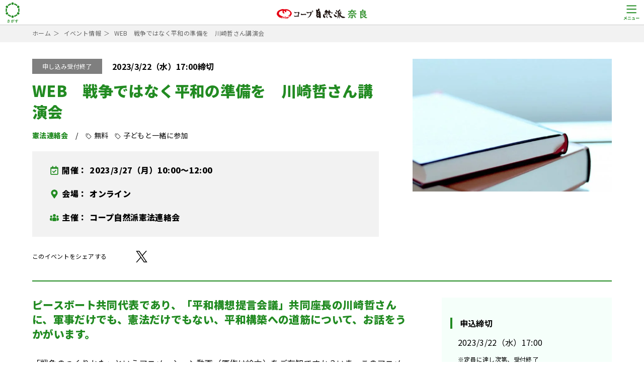

--- FILE ---
content_type: text/html; charset=UTF-8
request_url: https://www.nara.shizenha.net/event/230327_kenpou/
body_size: 15805
content:
<!DOCTYPE html>
<html lang="ja">
<head>


<meta charset="utf-8">
<meta http-equiv="X-UA-Compatible" content="IE=edge">
<meta name="viewport" content="width=device-width,initial-scale=1">
<meta name="format-detection" content="email=no,telephone=no,address=no">

<meta name="keywords" content="コープ自然派,コープ,自然派,coop,生協,生産者,消費者, 顔の見える関係, こーぷ, ポイントサービス, レシピ, 宅配, たくはい, コウノトリ, こうのとり, 食品, ポスティ, POSTY, caocao +">
<meta name="description" content="コープ自然派奈良は、国産オーガニックを推進しています。誰もが有機農産物を食べ、作り続けられる、自然と共生した循環型社会をめざしています。">

<meta name="thumbnail" content="https://www.nara.shizenha.net/wp-content/uploads/2020/09/2209305_m.jpg" />
<!-- OGP -->
<meta property="og:title" content="WEB　戦争ではなく平和の準備を　川崎哲さん講演会｜イベント情報｜生活協同組合コープ自然派奈良">
<meta property="og:type" content="article">
<meta property="og:description" content="コープ自然派奈良は、国産オーガニックを推進しています。誰もが有機農産物を食べ、作り続けられる、自然と共生した循環型社会をめざしています。">
<meta property="og:site_name" content="生活協同組合コープ自然派奈良">
<meta property="og:url" content="https://www.nara.shizenha.net/event/230327_kenpou/">
<meta property="og:image" content="https://www.nara.shizenha.net/wp-content/themes/coopshizenha/img/ogp-nara.png">
<meta property="og:locale" content="ja_JP">
<meta name="twitter:card" content="summary_large_image">

<!-- favicon -->
<link rel="shortcut icon" href="https://www.nara.shizenha.net/favicon-nara.ico" />
<meta name="theme-color" content="#ed9200">

<!-- CSSです -->
<link rel="stylesheet" href="https://www.nara.shizenha.net/wp-content/themes/coopshizenha/style.css">
<link rel="stylesheet" href="https://www.nara.shizenha.net/wp-content/themes/coopshizenha/css/common.css">
<link rel="stylesheet" href="https://www.nara.shizenha.net/wp-content/themes/coopshizenha/css/events.css"><link rel="stylesheet" href="https://www.nara.shizenha.net/wp-content/themes/coopshizenha/css/gutenberg-edit.css">
<style>
/*------------------------------------------------

		style

------------------------------------------------*/
body {
	color: #000;
}
a {
	color: #000;
}
a:focus,
a:hover,
button:focus,
button:hover {
	color: #000;
}

.has-text-color-color {
	color: #000;
}
.has-main-color-color {
	color: #228b22;
}
.has-accent-color-color {
	color: #ffcd0a;
}
.has-bg-color-color {
	color: #f5fffa;
}

/*------------------------------------------------

		common

------------------------------------------------*/
input[type=checkbox]:checked + span::before,
input[type=radio]:checked + span::before {
	border-color: #228b22;
}
input[type=checkbox]:checked + span::after,
input[type=radio]:checked + span::after {
	background: #ffcd0a;
	border-color: #ffcd0a;
}
.l_header .md_gnavi .md_inner {
	background: #228b22;
}
.l_sidenavi .md_side_text_list li.is_round_back {
	background-color: #f5fffa;
}
.l_sidenavi .md_side_text_list li a:hover {
	color: #228b22;
}
.l_sidenavi .md_btn_free_search a {
	border-color: #228b22;
	color: #228b22;
}
.md_free_search_modal .md_ttl {
	background: #228b22;
}
.md_free_search_modal form .md_input_wrap button {
	color: #228b22;
}
.l_sns_block .md_sns_block_inner {
	border-color: #000;
}
.l_sns_block .md_ttl::before,
.l_sns_block .md_ttl::after {
	background: #000;
}
.l_footer .md_footer_info dl dt {
	color: #228b22;
}
.l_footer .md_fnavi {
	background: #228b22;
}
.l_footer .md_copy {
	background: #228b22;
}
.md_section_side {
	background: #f5fffa;
}
.md_section_side_accordion > p {
	background: #228b22;
}
.md_section_side_accordion ul li a .is_icn {
	color: #228b22;
}
.md_section_side_accordion dl dt {
	border-left-color: #228b22;
}
.md_tag_date.is_list .md_tag_list li a {
	color: #228b22;
}
.md_newstag li a {
	color: #228b22;
}
.md_newstag li a:hover {
	border-bottom-color: #228b22;
}
.md_btn a {
	background: #228b22;
}
.md_btn a:hover {
	color: #fff;
}
.md_btn.is_accent a {
	background: #ffcd0a;
}
.l_pager .md_pager_numbers > li > a,
.l_pager .md_pager_numbers > li > span {
	color: #000;
}
.l_pager .md_pager_numbers .is_active span {
	background: #228b22;
}
.slick-dots li.slick-active {
	background: #228b22;
}
.is_thumNone li a {
	border-top-color: #228b22;
}
.md_pagetag_writer .md_text .md_name {
	color: #228b22;
}
.md_pagetag_list li .md_btn span {
	border-bottom-color: #228b22;
}
.md_pagetag_list li .md_btn i.is_icn {
	color: #228b22;
}
.md_news_block #md_tab_index li {
	border-color: #228b22;
	color: #228b22;
}
.md_news_block #md_tab_index li.is_active {
	background: #228b22;
	color: #fff;
}
.md_news_block .md_tab_content .is_comingsoon a {
	border-bottom-color: #000;
}
.md_news_block .md_tab_content .md_item li a {
	background: #228b22;
	border-color: #228b22;
}
.md_news_block .md_tab_content .md_item li a:hover {
	color: #228b22;
}
.md_news_block .md_tab_content .md_item > p a:hover {
	color: #228b22;
}
.md_news_block .md_tab_content #category_ul li a:hover {
	color: #228b22;
}
.md_news_block .md_tab_content #category_ul li a i {
	color: #228b22;
}
.md_recommend_block .md_reccommend_item a:hover h3 {
	color: #228b22;
}
.md_recommend_block .md_reccommend_item a h3 .is_icn {
	background: #228b22;
}
/* .md_event_list_item .md_status.is_before {
	background: #edbf39;
}
.md_event_list_item .md_status.is_active {
	background: #0d601c;
} */
.md_event_list_item h3 {
	color: #000;
}
.md_event_list_item .md_event_info dt {
	background-color: #f5fffa;
}
.md_report_list_item h3 {
	color: #000;
}
.md_pickup_block li a:hover .md_text p {
	color: #228b22;
}
.md_pickup_block li a .md_text p i.is_icn {
	color: #228b22;
}
.md_pickup_block li a:hover p time {
	color: #000;
}
@media (max-width: 1329px) {
	.l_header .md_header_inner p {
		color: #228b22;
	}
	.l_sidenavi .md_search_menu_close_btn {
		color: #228b22;
	}
	.l_sidenavi .md_search_menu_close_btn::before,
	.l_sidenavi .md_search_menu_close_btn::after {
		background: #228b22;
	}
	.l_sidenavi .md_btn_free_search.is_sp {
		background: #228b22;
	}
	.l_sidenavi .md_side_text_list li a:hover {
		color: #228b22;
	}
	.md_navi_close_btn i::before,
	.md_navi_close_btn i::after {
		background: #228b22;
	}
	.md_free_search_modal form {
		background: #f5fffa;
	}
}
.event_tab ul li a {
	border: 1px solid #228b22;
	color: #228b22;
}
.event_tab ul li.is_current a {
	background: #228b22;
}
.event_tab.is_top ul li.is_current a::before {
	border-color: #228b22 transparent transparent transparent;
}
.event_tab.is_bottom ul li.is_current a::before {
	border-color: transparent transparent #228b22 transparent;
}
/*------------------------------------------------

		ttl color

------------------------------------------------*/
.md_main_ttl h1,
.md_main_ttl .md_ttl {
	color: #228b22;
}
.md_content h2,
.md_content h3,
.md_content h4,
.md_content h5,
.md_content h6 {
	color: #228b22;
}
.md_content h2.is_ttl_border,
.md_content h3.is_ttl_border,
.md_content h4.is_ttl_border,
.md_content h5.is_ttl_border,
.md_content h6.is_ttl_border,
.is_ttl_border {
	border-bottom-color: #000;
	color: #000;
}
.md_content h2.is-style-ttl-border,
.md_content h3.is-style-ttl-border,
.md_content h4.is-style-ttl-border,
.md_content h5.is-style-ttl-border,
.md_content h6.is-style-ttl-border,
.is-style-ttl-border {
	border-bottom-color: #000;
	color: #000;
}
.md_content h2.is-style-ttl-color-border,
.md_content h3.is-style-ttl-color-border,
.md_content h4.is-style-ttl-color-border,
.md_content h5.is-style-ttl-color-border,
.md_content h6.is-style-ttl-color-border,
.is-style-ttl-color-border {
	border-bottom-color: #228b22;
	color: #228b22;
}
.md_content h2.is-style-ttl-bg-color,
.md_content h3.is-style-ttl-bg-color,
.md_content h4.is-style-ttl-bg-color,
.md_content h5.is-style-ttl-bg-color,
.md_content h6.is-style-ttl-bg-color,
.is-style-ttl-bg-color {
	background-color: #f5fffa;
	color: #000;
}

/*------------------------------------------------

		events

------------------------------------------------*/
.is_event_ttl {
	border-bottom-color: #228b22;
}
.md_date_venue dl dt i {
	color: #228b22;
}
.md_eventstag li a {
	color: #228b22;
}
.md_section_contact {
	background: #f5fffa;
}
.md_section_side .md_event_entry {
	background: #f5fffa;
}
.md_section_side .md_section_side_accordion {
	background: #f5fffa;
}
.md_section_side .md_event_entry dl dt {
	border-left-color: #228b22;
}

/*------------------------------------------------

		gutenberg-edit

------------------------------------------------*/
.md_content .md_event_list_item h2,
.md_content .md_event_list_item h3,
.md_content .md_event_list_item h4,
.md_content .md_event_list_item h5,
.md_content .md_event_list_item h6 {
	color: #000;
}
.md_content > p a:not([class]) {
	border-bottom-color: #228b22;
}
.md_content > ul:not([class]) li::before {
	background: #228b22;
}
.md_content > ol:not([class]) li::before {
	background: #228b22;
}
.wp-block-file a:not(:last-of-type) {
	color: #228b22;
}
.wp-block-file .wp-block-file__button {
	background: #228b22;
}
.wp-block-file a:not(:last-of-type):active,
.wp-block-file a:not(:last-of-type):focus,
.wp-block-file a:not(:last-of-type):hover,
.wp-block-file a:not(:last-of-type):visited {
	color: #228b22;
}
.wp-block-cover {
	background-color: #f5fffa;
}
.wp-block-cover .wp-block-cover__inner-container h1,
.wp-block-cover .wp-block-cover__inner-container h2,
.wp-block-cover .wp-block-cover__inner-container h3,
.wp-block-cover .wp-block-cover__inner-container h4 {
	color: #228b22;
}
.wp-block-cover .wp-block-cover__inner-container h1.is_ttl_border,
.wp-block-cover .wp-block-cover__inner-container h2.is_ttl_border,
.wp-block-cover .wp-block-cover__inner-container h3.is_ttl_border,
.wp-block-cover .wp-block-cover__inner-container h4.is_ttl_border {
	border-bottom-color: #228b22;
}
.md_text_list .md_text_list_item .md_ttl i {
	color: #228b22;
}
.md_photo_list.is_round .md_photo_list_item .md_ttl i,
.md_photo_list.is_panel .md_photo_list_item .md_btn i,
.md_photo_list.is_number .md_photo_list_item .md_ttl i {
	color: #228b22;
}
.md_photo_list.is_panel .md_photo_list_item .md_btn {
	border-bottom-color: #228b22;
}
.md_photo_list.is_panel .md_photo_list_item .md_btn i.is_icn {
	color: #228b22;
}
.md_table_of_content_list {
	background: #f5fffa;
}
.md_table_of_content_list .md_ttl {
	color: #228b22;
}
.md_table_of_content_list .md_list li a:hover {
	color: #228b22;
}
.md_table_of_content_list .md_list li a .is_icn {
	color: #228b22;
}
.md_table_of_content_list .md_list ul ul li a {
	color: #000;
}
.md_table_of_content_list .md_list ul ul li a .is_icn {
	color: #000;
}

/*------------------------------------------------

		news

------------------------------------------------*/
.md_news_list .md_item li a {
	background: #228b22;
	border: 1px solid #228b22;
}
.md_news_list .md_item li a:hover {
	color: #228b22;
}
.md_news_list .md_item > p a:hover {
	color: #228b22;
}
.md_news_list .md_item.is_all > p a {
	color: #228b22;
}
.md_news_list .md_item.is_all > p a:hover {
	color: #000;
}

/*------------------------------------------------

		reports

------------------------------------------------*/
.md_reportstag li a {
	color: #228b22;
}
.md_reportstag li a:hover {
	border-bottom: 1px solid #228b22;
}

/*------------------------------------------------

		index

------------------------------------------------*/
.md_ttl_index {
	color: #000;
}
.md_ttl_index span {
	border-left-color: #000;
}
.md_index_content.is_bg {
	background: #f5fffa;
}

/*------------------------------------------------

		sitemap

------------------------------------------------*/
.md_sitemap_ttl a {
	color: #228b22;
}
.is_sitemap .wp-block-tag-cloud a::before,
.is_sitemap li a::before {
	background: #228b22;
}
.is_sitemap li {
	padding-left: 0 !important;
}
.is_sitemap li::before {
	content: none !important;
}

/*------------------------------------------------

		event search

------------------------------------------------*/
.md_content .md_ttl_event_search {
	color: #000;
}
.md_event_search .md_free_search_btn {
	background: #228b22;
	border-color: #228b22;
}
.md_event_search .md_free_search_btn:hover {
	color: #228b22;
}

.wp-block-button__link {
	background: #228b22 !important;
	border-color: #228b22 !important;
}
.wp-gs .wp-block-button__link:not(.has-background) {
	background: #228b22;
}
.is-style-outline {
	color: #228b22;
}
.is-style-outline .wp-block-button__link {
	border-color: #228b22;
	color: #228b22;
	background-color: transparent !important;
}</style>



	


<!-- picture -->
<script src="https://www.nara.shizenha.net/wp-content/themes/coopshizenha/js/picturefill.min.js"></script>

<!-- GTM -->
<script>(function(w,d,s,l,i){w[l]=w[l]||[];w[l].push({'gtm.start':
new Date().getTime(),event:'gtm.js'});var f=d.getElementsByTagName(s)[0],
j=d.createElement(s),dl=l!='dataLayer'?'&l='+l:'';j.async=true;j.src=
'https://www.googletagmanager.com/gtm.js?id='+i+dl;f.parentNode.insertBefore(j,f);
})(window,document,'script','dataLayer','GTM-53JP6QB');</script>


<title>WEB　戦争ではなく平和の準備を　川崎哲さん講演会｜イベント情報 ｜ 生活協同組合コープ自然派奈良</title>
<meta name='robots' content='max-image-preview:large' />
	<style>img:is([sizes="auto" i], [sizes^="auto," i]) { contain-intrinsic-size: 3000px 1500px }</style>
	<link rel='stylesheet' id='sbi_styles-css' href='https://www.nara.shizenha.net/wp-content/plugins/instagram-feed/css/sbi-styles.min.css?ver=6.2.4' type='text/css' media='all' />
<style id='safe-svg-svg-icon-style-inline-css' type='text/css'>
.safe-svg-cover{text-align:center}.safe-svg-cover .safe-svg-inside{display:inline-block;max-width:100%}.safe-svg-cover svg{height:100%;max-height:100%;max-width:100%;width:100%}

</style>
<link rel="canonical" href="https://www.nara.shizenha.net/event/230327_kenpou/" />
<style type="text/css">.broken_link, a.broken_link {
	text-decoration: line-through;
}</style></head>

<body class="is_nara">

<!-- gtm -->
<noscript><iframe src="https://www.googletagmanager.com/ns.html?id=GTM-53JP6QB" height="0" width="0" style="display:none;visibility:hidden"></iframe></noscript>
<header class="l_header" role="banner">

	<div class="md_header_inner">
		<p class="md_search_menu_btn"><svg xmlns="http://www.w3.org/2000/svg" viewBox="0 0 500 500"><path fill="currentColor" d="M214.762,66.353a137.6,137.6,0,0,0-24.927,9.083,13.2,13.2,0,0,0-7.244,9.535,13.038,13.038,0,0,0-11.819,1.551,138.421,138.421,0,0,0-20.257,17.167,34.366,34.366,0,0,1,4.236,2.087,34.891,34.891,0,0,1,14.56,16.638A111.548,111.548,0,0,1,185.7,108.379a13.235,13.235,0,0,0,5.492-8.52,12.925,12.925,0,0,0,4.316.825,13.084,13.084,0,0,0,5.66-1.293,111.118,111.118,0,0,1,20.134-7.343A34.637,34.637,0,0,1,214.762,66.353Zm83.115,33.038a13.087,13.087,0,0,0,5.66,1.293,12.937,12.937,0,0,0,4.313-.825,13.246,13.246,0,0,0,5.489,8.52,111.976,111.976,0,0,1,16.343,13.985,35.048,35.048,0,0,1,14.612-16.588,34.309,34.309,0,0,1,4.237-2.087,138.418,138.418,0,0,0-20.255-17.167,13.037,13.037,0,0,0-11.819-1.556,13.2,13.2,0,0,0-7.244-9.529,137.6,137.6,0,0,0-24.927-9.083,34.637,34.637,0,0,1-6.543,25.694A111.146,111.146,0,0,1,297.877,99.391Zm-48.353-52.28A23.917,23.917,0,0,0,234.4,89.477a23.188,23.188,0,0,0,30.244,0A23.981,23.981,0,0,0,249.524,47.111ZM119.573,152.4A23.69,23.69,0,0,0,160.58,132.49c-0.128-.769-0.177-1.539-0.38-2.3a23.617,23.617,0,0,0-18.021-17.2,23.271,23.271,0,0,0-4.964-.58A23.888,23.888,0,0,0,119.573,152.4Zm-3.843,86.662a35.477,35.477,0,0,1,3.905-2.682,34.87,34.87,0,0,1,17.528-4.744,34.286,34.286,0,0,1,3.934.266,112.815,112.815,0,0,1-3.746-21.21,13.256,13.256,0,0,0-4.542-9.017,13.21,13.21,0,0,0,4.542-8.971,112.887,112.887,0,0,1,3.749-21.211,34.338,34.338,0,0,1-3.937.267,34.944,34.944,0,0,1-17.528-4.739,36.453,36.453,0,0,1-3.877-2.788,139.677,139.677,0,0,0-4.677,26.385,13.254,13.254,0,0,0,4.577,11.079,13.262,13.262,0,0,0-4.574,11.08A139.65,139.65,0,0,0,115.73,239.058ZM160.572,270.9A23.631,23.631,0,0,0,145.4,244.534a23.073,23.073,0,0,0-25.821,6.479,23.908,23.908,0,0,0,17.639,39.969,23.191,23.191,0,0,0,4.959-.58A23.382,23.382,0,0,0,160.572,270.9Zm40.6,33.1a13.058,13.058,0,0,0-10-.541,13.217,13.217,0,0,0-5.467-8.442,111.647,111.647,0,0,1-16.342-13.984,35.071,35.071,0,0,1-14.61,16.588,35.808,35.808,0,0,1-4.239,2.086,138.439,138.439,0,0,0,20.256,17.168,12.52,12.52,0,0,0,11.809,1.5,13.194,13.194,0,0,0,7.252,9.574,137.429,137.429,0,0,0,24.933,9.1,34.723,34.723,0,0,1,6.521-25.7A111.03,111.03,0,0,1,201.171,304Zm48.358,52.286a23.913,23.913,0,0,0,15.117-42.36,23.21,23.21,0,0,0-30.255-.006c-0.57.474-1.182,0.886-1.714,1.422a24.084,24.084,0,0,0,16.841,40.944m80.164-75.253a111.4,111.4,0,0,1-16.34,13.979,13.241,13.241,0,0,0-5.472,8.453,13.1,13.1,0,0,0-10,.541,111.291,111.291,0,0,1-20.131,7.343,34.639,34.639,0,0,1,6.543,25.695,137.4,137.4,0,0,0,24.925-9.084,13.2,13.2,0,0,0,7.257-9.585,12.528,12.528,0,0,0,11.805-1.494,138.406,138.406,0,0,0,20.26-17.174A34.908,34.908,0,0,1,329.682,281.029ZM379.474,251a24.092,24.092,0,0,0-5.709-4.784,23.947,23.947,0,1,0-16.9,44.185,23.209,23.209,0,0,0,4.965.58A23.88,23.88,0,0,0,379.474,251Zm8.491-60.382a139.35,139.35,0,0,0-4.68-26.39,36.112,36.112,0,0,1-3.874,2.788,34.939,34.939,0,0,1-17.526,4.739,34.112,34.112,0,0,1-3.937-.262,112.977,112.977,0,0,1,3.749,21.211,13.231,13.231,0,0,0,4.531,8.966,13.3,13.3,0,0,0-4.531,9.017,113.223,113.223,0,0,1-3.749,21.21,34.338,34.338,0,0,1,3.937-.266,32.152,32.152,0,0,1,21.4,7.532,139.926,139.926,0,0,0,4.68-26.391,13.243,13.243,0,0,0-4.572-11.074A13.252,13.252,0,0,0,387.965,190.619ZM338.471,132.49a23.624,23.624,0,0,0,15.171,26.364A24.028,24.028,0,0,0,384.869,142.6a23.977,23.977,0,0,0-23.038-30.2,23.555,23.555,0,0,0-4.965.58A23.41,23.41,0,0,0,338.471,132.49Zm-175.526,262.5a25.015,25.015,0,0,0-3.778-6.163,59.134,59.134,0,0,1,9-1.218c1.963,0,2.568.533,2.568,1.6a10.066,10.066,0,0,0,.077,2.13,32.655,32.655,0,0,0,1.207,3.8c0.907,2.283,1.59,4.109,2.571,6.165a115.775,115.775,0,0,0,15.795-4.718c0.757-.38.982-0.3,1.436,0.532a33.246,33.246,0,0,1,1.893,5.86,0.892,0.892,0,0,1-.606,1.292,120.2,120.2,0,0,1-15.042,4.416,86.694,86.694,0,0,0,11.563,16.055,20.881,20.881,0,0,0,1.967,1.674,1.466,1.466,0,0,1,.756.99,2.42,2.42,0,0,1-.454,1.292,30.447,30.447,0,0,1-2.948,4.947c-0.6.837-.981,1.142-1.513,1.142a1.947,1.947,0,0,1-1.206-.609,25.147,25.147,0,0,0-3.1-1.979,34.387,34.387,0,0,0-16.024-3.88c-7.859,0-12.622,2.359-12.622,7.153,0,5.706,6.877,8.065,18.743,8.065a74.47,74.47,0,0,0,12.094-1.064,46.928,46.928,0,0,1-1.586,8.141,1.359,1.359,0,0,1-1.439,1.066,66.793,66.793,0,0,1-8.386.533c-17.839,0-27.436-5.707-27.436-15.753,0-8.674,7.405-14.762,19.876-14.762a38.35,38.35,0,0,1,13.452,2.054,48.9,48.9,0,0,1-9.748-13.468c-4.763.838-9.146,1.445-14.589,1.9-2.04.152-5.515,0.381-7.4,0.381-0.679,0-.982-0.457-1.211-1.369a59.67,59.67,0,0,1-1.737-6.851,92.882,92.882,0,0,0,9.449-.076A102.812,102.812,0,0,0,166.5,402.83C165.214,400.091,164.155,397.884,162.945,394.992Zm75.034,2.054a52.186,52.186,0,0,0,.757-8.445,55.066,55.066,0,0,1,9.069,2.511,1.54,1.54,0,0,1,.679,2.664,9.663,9.663,0,0,0-1.513,2.891c-0.981,3.119-1.738,5.935-2.719,9.131a57.444,57.444,0,0,1,6.047-.3c7.028,0,10.806,4.946,10.806,14.687,0,8.218-1.512,18.338-4.08,23.817-2.192,4.87-5.819,7.153-10.2,7.153-3.627,0-6.195-.381-7.859-1.14a2.032,2.032,0,0,1-1.361-2.131,21.836,21.836,0,0,0-1.436-7.078,20,20,0,0,0,8.693,1.98c2.494,0,3.627-.914,4.837-4.035a59.161,59.161,0,0,0,2.948-18.947c0-5.327-.985-7-4.31-7a49.783,49.783,0,0,0-6.349.533c-4.989,14.611-9.294,25.111-15.19,35.765a1.238,1.238,0,0,1-1.967.685,34.381,34.381,0,0,1-5.213-3.349,1.573,1.573,0,0,1-.6-1.14,1.437,1.437,0,0,1,.3-0.838,161.021,161.021,0,0,0,13.833-29.83c-2.949.457-5.369,0.914-7.409,1.3a22.125,22.125,0,0,0-4.155,1.216,1.653,1.653,0,0,1-2.42-.988,69.979,69.979,0,0,1-2.343-7.838c3.325,0,6.652-.229,9.977-0.533,3.173-.305,5.969-0.686,8.918-1.143C236.921,402.3,237.448,399.634,237.979,397.046Zm29.93,5.1a1.052,1.052,0,0,1,1.435.381,50.939,50.939,0,0,1,12.545,18.492,1.091,1.091,0,0,1-.3,1.521,30.667,30.667,0,0,1-5.667,3.8c-0.756.381-1.513,0.305-1.738-.607-3.025-7.991-6.954-14.534-12.4-19.709A63.469,63.469,0,0,1,267.909,402.145Zm2.041-10.652a0.77,0.77,0,0,1,1.132.152,34.993,34.993,0,0,1,7.18,8.141,0.771,0.771,0,0,1-.229,1.219l-3.173,2.359a0.786,0.786,0,0,1-1.284-.229,37.669,37.669,0,0,0-7.633-8.826Zm6.725-4.946a0.767,0.767,0,0,1,1.133.152,31.734,31.734,0,0,1,7.18,7.836,0.886,0.886,0,0,1-.225,1.371l-3.025,2.359a0.772,0.772,0,0,1-1.284-.229,36,36,0,0,0-7.557-8.75Zm51.525,6.467a24.468,24.468,0,0,0-.9-5.556,76.331,76.331,0,0,1,8.84,1.067c1.285,0.228,2.115.761,2.115,1.445a3.223,3.223,0,0,1-.679,1.751,8.058,8.058,0,0,0-.606,2.207c-0.073.988-.073,1.978-0.151,4.87,8.165-.305,15.947-0.381,23.2-0.381,0.907,0,1.059.152,1.133,1.141,0.077,1.9.077,3.882,0,5.784,0,0.837-.377,1.066-1.284.99-7.859-.229-15.19-0.229-23.053-0.153,0,4.642,0,9.512.078,14.154a23.847,23.847,0,0,1,1.132,7.534c0,8.826-3.552,18.033-13.451,24.579a7.193,7.193,0,0,1-2.949,1.445,4.275,4.275,0,0,1-2.265-1.141,16.778,16.778,0,0,0-5.744-3.044c8.843-3.958,14.134-10.35,15.492-16.741-1.509,2.207-4.609,3.042-7.1,3.042-5.97,0-10.509-4.336-10.509-11.642a11.049,11.049,0,0,1,11.416-11.413c2.265,0,4.535.456,5.741,1.521,0-2.664-.078-5.251-0.078-7.762-9.519.533-20.174,1.446-26.147,2.282-1.661.229-2.871,0.914-3.55,0.914a1.181,1.181,0,0,1-1.287-1.064,53.745,53.745,0,0,1-1.889-7.686c2.8,0.305,5.217,0,9.22-.305,4.612-.381,14.36-0.99,23.429-1.523C328.278,396.97,328.278,395.068,328.2,393.014Zm-9.67,30.818c0,3.349,2.114,5.175,4.837,5.175a4.871,4.871,0,0,0,5.136-5.251c0-3.119-1.963-4.87-4.988-4.87A4.822,4.822,0,0,0,318.53,423.832Z" transform="translate(0.468 -0.516)"></svg></p>
		<h1><a href="https://www.nara.shizenha.net">
			<picture>
				<source media="(max-width: 1329px)" srcset="https://www.nara.shizenha.net/wp-content/themes/coopshizenha/img/logo-nara_sp.svg">
				<source srcset="https://www.nara.shizenha.net/wp-content/themes/coopshizenha/img/logo-nara_pc.svg">
				<img src="https://www.nara.shizenha.net/wp-content/themes/coopshizenha/img/logo-nara_sp.svg" alt="" decoding="async" loading="lazy">
			</picture>
		</a></h1>
		<p class="md_gnavi_btn"><svg xmlns="http://www.w3.org/2000/svg" viewBox="0 0 500 500"><path fill="currentColor" d="M154.453,242.669H347.376v19.745H154.453V242.669Zm0-69.108H347.376v19.745H154.453V173.561Zm0-69.109H347.376V124.2H154.453V104.452Zm2.031,228.058c-1.015,1.974-3.046,4.936-3.046,6.911-2.031,5.923-6.092,13.821-11.169,21.719,7.107,5.924,14.215,11.848,19.292,17.771l-8.123,8.885a153.247,153.247,0,0,0-18.277-17.77A114.082,114.082,0,0,1,104.7,394.707l-9.138-7.9q19.8-8.885,30.461-23.694c-6.092-3.949-13.2-9.873-21.323-14.809l7.108-7.9L133.13,354.23a79.767,79.767,0,0,0,9.139-18.758,17.931,17.931,0,0,0,2.03-6.911Zm20.308,43.439c3.046,0,7.107.988,10.154,0.988h46.707a28.856,28.856,0,0,0,9.139-.988V387.8h-66V375.949Zm6.092-38.5h51.785v10.86H182.884v-10.86Zm129.969,44.427h8.123v9.872H262.084v-9.872h34.523c1.015-6.911,3.046-17.771,3.046-22.707H269.192v-10.86h28.43c2.031,0,5.077,0,6.093-.987l8.123,3.949a9.763,9.763,0,0,1-1.016,2.962c-1.015,4.936-3.046,17.77-4.061,25.668h6.092v1.975Zm26.4-27.643h66v12.834h-66V354.23Z"></svg></p>
	</div>

		<div class="md_gnavi">
		<div class="md_inner">
			<p class="md_gnavi_close_btn">メニュー</p>
			<ul>
								<li>
					<a href="https://www.nara.shizenha.net/index/about/">
						コープ自然派奈良について						<i class="is_icn"><svg xmlns="http://www.w3.org/2000/svg" viewBox="0 0 448 512"><path fill="currentColor" d="M190.5 66.9l22.2-22.2c9.4-9.4 24.6-9.4 33.9 0L441 239c9.4 9.4 9.4 24.6 0 33.9L246.6 467.3c-9.4 9.4-24.6 9.4-33.9 0l-22.2-22.2c-9.5-9.5-9.3-25 .4-34.3L311.4 296H24c-13.3 0-24-10.7-24-24v-32c0-13.3 10.7-24 24-24h287.4L190.9 101.2c-9.8-9.3-10-24.8-.4-34.3z"></path></svg></i>
					</a>
				</li>
								<li>
					<a href="https://www.shizenha.ne.jp/welcome/" rel="noopener" target="_blank">
						はじめての方へ						<i class="is_icn"><svg xmlns="http://www.w3.org/2000/svg" viewBox="0 0 448 512"><path fill="currentColor" d="M190.5 66.9l22.2-22.2c9.4-9.4 24.6-9.4 33.9 0L441 239c9.4 9.4 9.4 24.6 0 33.9L246.6 467.3c-9.4 9.4-24.6 9.4-33.9 0l-22.2-22.2c-9.5-9.5-9.3-25 .4-34.3L311.4 296H24c-13.3 0-24-10.7-24-24v-32c0-13.3 10.7-24 24-24h287.4L190.9 101.2c-9.8-9.3-10-24.8-.4-34.3z"></path></svg></i>
					</a>
				</li>
								<li>
					<a href="https://www.shizenha.ne.jp/voice/" rel="noopener" target="_blank">
						もっと！ひろがれコープ自然派						<i class="is_icn"><svg xmlns="http://www.w3.org/2000/svg" viewBox="0 0 448 512"><path fill="currentColor" d="M190.5 66.9l22.2-22.2c9.4-9.4 24.6-9.4 33.9 0L441 239c9.4 9.4 9.4 24.6 0 33.9L246.6 467.3c-9.4 9.4-24.6 9.4-33.9 0l-22.2-22.2c-9.5-9.5-9.3-25 .4-34.3L311.4 296H24c-13.3 0-24-10.7-24-24v-32c0-13.3 10.7-24 24-24h287.4L190.9 101.2c-9.8-9.3-10-24.8-.4-34.3z"></path></svg></i>
					</a>
				</li>
								<li>
					<a href="https://faq-shizenha.dga.jp/" rel="noopener" target="_blank">
						よくあるご質問						<i class="is_icn"><svg xmlns="http://www.w3.org/2000/svg" viewBox="0 0 448 512"><path fill="currentColor" d="M190.5 66.9l22.2-22.2c9.4-9.4 24.6-9.4 33.9 0L441 239c9.4 9.4 9.4 24.6 0 33.9L246.6 467.3c-9.4 9.4-24.6 9.4-33.9 0l-22.2-22.2c-9.5-9.5-9.3-25 .4-34.3L311.4 296H24c-13.3 0-24-10.7-24-24v-32c0-13.3 10.7-24 24-24h287.4L190.9 101.2c-9.8-9.3-10-24.8-.4-34.3z"></path></svg></i>
					</a>
				</li>
								<li>
					<a href="https://www.nara.shizenha.net/back-number/">
						発行物バックナンバー						<i class="is_icn"><svg xmlns="http://www.w3.org/2000/svg" viewBox="0 0 448 512"><path fill="currentColor" d="M190.5 66.9l22.2-22.2c9.4-9.4 24.6-9.4 33.9 0L441 239c9.4 9.4 9.4 24.6 0 33.9L246.6 467.3c-9.4 9.4-24.6 9.4-33.9 0l-22.2-22.2c-9.5-9.5-9.3-25 .4-34.3L311.4 296H24c-13.3 0-24-10.7-24-24v-32c0-13.3 10.7-24 24-24h287.4L190.9 101.2c-9.8-9.3-10-24.8-.4-34.3z"></path></svg></i>
					</a>
				</li>
								<li>
					<a href="https://www.nara.shizenha.net/media/">
						動画コンテンツ						<i class="is_icn"><svg xmlns="http://www.w3.org/2000/svg" viewBox="0 0 448 512"><path fill="currentColor" d="M190.5 66.9l22.2-22.2c9.4-9.4 24.6-9.4 33.9 0L441 239c9.4 9.4 9.4 24.6 0 33.9L246.6 467.3c-9.4 9.4-24.6 9.4-33.9 0l-22.2-22.2c-9.5-9.5-9.3-25 .4-34.3L311.4 296H24c-13.3 0-24-10.7-24-24v-32c0-13.3 10.7-24 24-24h287.4L190.9 101.2c-9.8-9.3-10-24.8-.4-34.3z"></path></svg></i>
					</a>
				</li>
							</ul>
			<p class="md_navi_close_btn"><span>閉じる</span><i></i></p>
		</div>
	</div>
	
		<div class="l_sidenavi">
		<div class="md_inner">
			<p class="md_search_menu_close_btn">さがす</p>

			<div class="md_scroll_area">
															<div class="md_side_icon_list is_col_2">
										<ul>
												<li>
							<a href="https://www.shizenha.ne.jp/entry/" rel="noopener" target="_blank">
								<figure><img src="https://www.nara.shizenha.net/wp-content/uploads/2020/06/menu-icon14.png" alt="" decoding="async" loading="lazy"></figure>
								<p>加入申し込み</p>
							</a>
						</li>
												<li>
							<a href="https://www.shizenha.net/member/" rel="noopener" target="_blank">
								<figure><img src="https://www.nara.shizenha.net/wp-content/uploads/2020/06/menu-icon05.png" alt="" decoding="async" loading="lazy"></figure>
								<p>商品の<br>こだわり</p>
							</a>
						</li>
												<li>
							<a href="https://www.nara.shizenha.net/column/">
								<figure><img src="https://www.nara.shizenha.net/wp-content/uploads/2020/06/6adf0d170ed5e9f1c5583947c6789470.png" alt="" decoding="async" loading="lazy"></figure>
								<p>組合員活動</p>
							</a>
						</li>
												<li>
							<a href="https://www.nara.shizenha.net/friendshop/">
								<figure><img src="https://www.nara.shizenha.net/wp-content/uploads/2020/06/menu-icon11.png" alt="" decoding="async" loading="lazy"></figure>
								<p>フレンド<br>ショップ</p>
							</a>
						</li>
												<li>
							<a href="https://www.shizenha.net/petitparty/" rel="noopener" target="_blank">
								<figure><img src="https://www.nara.shizenha.net/wp-content/uploads/2020/06/menu-icon10.png" alt="" decoding="async" loading="lazy"></figure>
								<p>プチパーティ</p>
							</a>
						</li>
												<li>
							<a href="https://www.nara.shizenha.net/kitchencar-schedule/">
								<figure><img src="https://www.nara.shizenha.net/wp-content/uploads/2020/06/menu-icon13.png" alt="" decoding="async" loading="lazy"></figure>
								<p>キッチンカー</p>
							</a>
						</li>
												<li></li>
						<li></li>
					</ul>
									</div>
				
				
				
				
				
				

							
				
				
				
														<div class="md_side_bnr">
						<a href="https://www.shizenha.net/member/" rel="noopener" target="_blank">
							<img src="https://www.nara.shizenha.net/wp-content/uploads/2020/07/IMG_0164.jpg" alt="" decoding="async" loading="lazy">
							<p style="text-align: center"></p>
						</a>
					</div>
				
				

							
								<div class="md_side_text_list">
										<ul>
												<li class="is_col_1 is_round_back" style="background-color: #ffcd0a;">
							<a href="https://www.shizenha.ne.jp/weekly-delivery/admission-withdrawal/bellface/" rel="noopener" target="_blank">
																お電話での加入のご説明																	<i class="is_icn"><svg xmlns="http://www.w3.org/2000/svg" viewBox="0 0 512 512"><path fill="currentColor" d="M432,320H400a16,16,0,0,0-16,16V448H64V128H208a16,16,0,0,0,16-16V80a16,16,0,0,0-16-16H48A48,48,0,0,0,0,112V464a48,48,0,0,0,48,48H400a48,48,0,0,0,48-48V336A16,16,0,0,0,432,320ZM488,0h-128c-21.37,0-32.05,25.91-17,41l35.73,35.73L135,320.37a24,24,0,0,0,0,34L157.67,377a24,24,0,0,0,34,0L435.28,133.32,471,169c15,15,41,4.5,41-17V24A24,24,0,0,0,488,0Z"></path></svg></i>
															</a>
						</li>
												<li class="is_col_1 is_round_back" style="background-color: #228b22;">
							<a href="https://www.shizenha.net/" rel="noopener" target="_blank">
																コープ自然派事業連合																	<i class="is_icn"><svg xmlns="http://www.w3.org/2000/svg" viewBox="0 0 512 512"><path fill="currentColor" d="M432,320H400a16,16,0,0,0-16,16V448H64V128H208a16,16,0,0,0,16-16V80a16,16,0,0,0-16-16H48A48,48,0,0,0,0,112V464a48,48,0,0,0,48,48H400a48,48,0,0,0,48-48V336A16,16,0,0,0,432,320ZM488,0h-128c-21.37,0-32.05,25.91-17,41l35.73,35.73L135,320.37a24,24,0,0,0,0,34L157.67,377a24,24,0,0,0,34,0L435.28,133.32,471,169c15,15,41,4.5,41-17V24A24,24,0,0,0,488,0Z"></path></svg></i>
															</a>
						</li>
											</ul>
									</div>
				
				
				
				
				

							
				
				
				
														<div class="md_side_bnr">
						<a href="https://www.nara.shizenha.net/kyosai/">
							<img src="https://www.nara.shizenha.net/wp-content/uploads/2021/09/a13997996496f84c24a2737bb705087d-1.png" alt="" decoding="async" loading="lazy">
							<p style="text-align: center"></p>
						</a>
					</div>
				
				

							
				
				
				
														<div class="md_side_bnr">
						<a href="https://www.nara.shizenha.net/1824-2/" rel="noopener" target="_blank">
							<img src="https://www.nara.shizenha.net/wp-content/uploads/2025/07/427743_552007194812484_595852356_n-2.webp" alt="" decoding="async" loading="lazy">
							<p style="text-align: left"></p>
						</a>
					</div>
				
				

							
				
				
				
				
													

							
				
															<p class="md_btn_free_search"><a href="#freeSearch" class="is_modal">フリーワードで検索する<i class="is_icn"><svg xmlns="http://www.w3.org/2000/svg" viewBox="0 0 512 512"><path fill="currentColor" d="M505 442.7L405.3 343c-4.5-4.5-10.6-7-17-7H372c27.6-35.3 44-79.7 44-128C416 93.1 322.9 0 208 0S0 93.1 0 208s93.1 208 208 208c48.3 0 92.7-16.4 128-44v16.3c0 6.4 2.5 12.5 7 17l99.7 99.7c9.4 9.4 24.6 9.4 33.9 0l28.3-28.3c9.4-9.4 9.4-24.6.1-34zM208 336c-70.7 0-128-57.2-128-128 0-70.7 57.2-128 128-128 70.7 0 128 57.2 128 128 0 70.7-57.2 128-128 128z"></path></svg></i></a></p>
						<p class="md_btn_free_search is_sp"><span>フリーワードで検索する</span><i></i></p>
						<div id="freeSearch" class="md_free_search_modal white-popup-block mfp-hide">
	<div class="md_inner">
		<div class="md_ttl">
			<p>フリーワードで検索</p>
			<p class="md_close">閉じる</p>
		</div>
		<form role="search" method="get" class="md_free_search" action="https://www.nara.shizenha.net/">
			<p><strong>カテゴリを選択してフリーワードを入力してください。</strong></p>
			<ul>
				<li><label for="freeSearchEvents"><input type="radio" name="freeSearchRadio" id="freeSearchEvents" value="events"><span>イベント</span></label></li>
				<li><label for="freeSearchReports"><input type="radio" name="freeSearchRadio" id="freeSearchReports" value="reports"><span>活動報告</span></label></li>
				<li><label for="freeSearchNews"><input type="radio" name="freeSearchRadio" id="freeSearchNews" value="news"><span>お知らせ</span></label></li>
				<li><label for="freeSearchAll"><input type="radio" name="freeSearchRadio" id="freeSearchAll" value="all" checked><span>すべて</span></label></li>
			</ul>
			<div class="md_input_wrap">
				<input type="text" value="" name="s" placeholder="検索キーワード">
				<button type="submit" class="md_free_search_btn"><i class="is_icn is_not_pos"><svg xmlns="http://www.w3.org/2000/svg" viewBox="0 0 512 512"><path fill="currentColor" d="M505 442.7L405.3 343c-4.5-4.5-10.6-7-17-7H372c27.6-35.3 44-79.7 44-128C416 93.1 322.9 0 208 0S0 93.1 0 208s93.1 208 208 208c48.3 0 92.7-16.4 128-44v16.3c0 6.4 2.5 12.5 7 17l99.7 99.7c9.4 9.4 24.6 9.4 33.9 0l28.3-28.3c9.4-9.4 9.4-24.6.1-34zM208 336c-70.7 0-128-57.2-128-128 0-70.7 57.2-128 128-128 70.7 0 128 57.2 128 128 0 70.7-57.2 128-128 128z"></path></svg></i></button>
			</div>
		</form>
	</div>
</div>									
				
				
				

						</div>

			<p class="md_navi_close_btn"><span>閉じる</span><i></i></p>
		</div>
	</div>
	
</header>

<div class="l_bread">
	<div class="md_bread_inner">
		<ol itemscope itemtype="http://schema.org/BreadcrumbList">
			<li itemprop="itemListElement" itemscope itemtype="http://schema.org/ListItem">
				<a itemprop="item" href="https://www.nara.shizenha.net">
					<span itemprop="name">ホーム</span>
				</a>
				<meta itemprop="position" content="1" />
			</li>
									<li itemprop="itemListElement" itemscope itemtype="http://schema.org/ListItem">
				<a itemprop="item" href="https://www.nara.shizenha.net/event/">
					<span itemprop="name">イベント情報</span>
				</a>
				<meta itemprop="position" content="2">
			</li>
															<li itemprop="itemListElement" itemscope itemtype="http://schema.org/ListItem">
				<a itemprop="item" href="https://www.nara.shizenha.net/event/230327_kenpou/">
					<span itemprop="name">
											WEB　戦争ではなく平和の準備を　川崎哲さん講演会										</span>
				</a>
								<meta itemprop="position" content="3">
							</li>
		</ol>
	</div>
</div>
<main class="l_main" role="main">


	<section class="md_main_ttl is_event_ttl">
				<div class="md_image">
			<p><img width="640" height="640" src="https://www.nara.shizenha.net/wp-content/uploads/2020/09/2209305_m-640x640.jpg" class="attachment-thumbnail size-thumbnail wp-post-image" alt="" decoding="async" fetchpriority="high" /></p>
		</div>
				<div class="md_event_inner">
			<div class="md_status">
				<p class="is_status is_end">申し込み受付終了</p>
				<p class="is_close">2023/3/22（水）17:00締切</p>
			</div>
			<h1>WEB　戦争ではなく平和の準備を　川崎哲さん講演会</h1>

			<div class="md_events_tag_condition">
								<ul class="md_eventstag">
									<li><a href="https://www.nara.shizenha.net/events/genre/kenpourenrakukai/">憲法連絡会</a></li>
								</ul>
				
								<ul class="md_event_condition">
									<li><i class="is_icn is_not_pos"><svg xmlns="http://www.w3.org/2000/svg" viewBox="0 0 500 500"><path fill="currentColor" d="M475.008 281.994a56.638 56.638 0 00-16.651-40.169L265.483 48.944A56.815 56.815 0 00228.2 32.39L83.733 25.029l1.041.058a55.876 55.876 0 00-2.931-.086 56.848 56.848 0 00-56.831 56.84c0 .946.03 1.909.069 2.874l7.293 143.488a56.922 56.922 0 0016.574 37.285l192.882 192.88a56.8 56.8 0 0080.34 0l136.2-136.185a56.792 56.792 0 0016.638-40.189zM301.216 437.406a27.155 27.155 0 01-38.434 0L69.9 244.525a27.274 27.274 0 01-7.931-17.847L54.676 83.216l-.03-1.379a27.206 27.206 0 0127.2-27.2l1.32.039 143.52 7.312a27.147 27.147 0 0117.847 7.921l192.879 192.877a27.178 27.178 0 01-.01 38.443h.01zM117.845 117.852a34.574 34.574 0 1048.891 0 34.572 34.572 0 00-48.891 0z"></path></svg></i>無料</li>
									<li><i class="is_icn is_not_pos"><svg xmlns="http://www.w3.org/2000/svg" viewBox="0 0 500 500"><path fill="currentColor" d="M475.008 281.994a56.638 56.638 0 00-16.651-40.169L265.483 48.944A56.815 56.815 0 00228.2 32.39L83.733 25.029l1.041.058a55.876 55.876 0 00-2.931-.086 56.848 56.848 0 00-56.831 56.84c0 .946.03 1.909.069 2.874l7.293 143.488a56.922 56.922 0 0016.574 37.285l192.882 192.88a56.8 56.8 0 0080.34 0l136.2-136.185a56.792 56.792 0 0016.638-40.189zM301.216 437.406a27.155 27.155 0 01-38.434 0L69.9 244.525a27.274 27.274 0 01-7.931-17.847L54.676 83.216l-.03-1.379a27.206 27.206 0 0127.2-27.2l1.32.039 143.52 7.312a27.147 27.147 0 0117.847 7.921l192.879 192.877a27.178 27.178 0 01-.01 38.443h.01zM117.845 117.852a34.574 34.574 0 1048.891 0 34.572 34.572 0 00-48.891 0z"></path></svg></i>子どもと一緒に参加</li>
								</ul>
							</div>

			<div class="md_date_venue">
				<dl>
					<dt class="is_date">
						<i><svg xmlns="http://www.w3.org/2000/svg" viewBox="0 0 500 500"><path fill="currentColor" d="M399.982,85.883h-40.9V41.57a10.227,10.227,0,0,0-10.226-10.226H314.765A10.227,10.227,0,0,0,304.539,41.57V85.883H195.461V41.57a10.227,10.227,0,0,0-10.226-10.226H151.148A10.227,10.227,0,0,0,140.922,41.57V85.883h-40.9a40.9,40.9,0,0,0-40.9,40.9V426.752a40.9,40.9,0,0,0,40.9,40.9H399.982a40.9,40.9,0,0,0,40.9-40.9V126.787A40.9,40.9,0,0,0,399.982,85.883Zm-5.113,340.869H105.131a5.113,5.113,0,0,1-5.113-5.113V167.691H399.982V421.639A5.113,5.113,0,0,1,394.869,426.752ZM349.833,255.763l-121.272,120.3a10.227,10.227,0,0,1-14.462-.058L150.108,311.5a10.227,10.227,0,0,1,.058-14.462l19.361-19.2a10.224,10.224,0,0,1,14.461.058l37.584,37.889,94.653-93.894a10.227,10.227,0,0,1,14.462.058l19.2,19.36a10.226,10.226,0,0,1-.059,14.461h0Z" transform="translate(0 0.5)"></path></svg></i>
						開催
					</dt>
					<dd>
																<p>2023/3/27（月）10:00～12:00</p>
										</dd>
					<dt class="is_venue">
						<i><svg xmlns="http://www.w3.org/2000/svg" viewBox="0 0 500 500"><path fill="currentColor" d="M233.171,458.851C109.246,279.351,86.243,260.929,86.243,194.96,86.243,104.6,159.559,31.343,250,31.343S413.757,104.6,413.757,194.96c0,65.969-23,84.391-146.928,263.891a20.488,20.488,0,0,1-33.658,0h0ZM250,263.133a68.174,68.174,0,1,0-68.232-68.173A68.2,68.2,0,0,0,250,263.133Z" transform="translate(0 0.5)"></path></svg></i>
						会場
					</dt>
					<dd>オンライン　</dd>
					<dt class="is_sponsor">
						<i><svg xmlns="http://www.w3.org/2000/svg" viewBox="0 0 500 500"><path fill="currentColor" d="M250 214.377a70.439 70.439 0 10-70.473-70.442A70.463 70.463 0 00250 214.377zm155.341 31.648a52.518 52.518 0 10-52.55-52.525 52.534 52.534 0 0052.55 52.525zm.6 12.071c-20.2 0-35.652 6.284-46.826 14.671a72.5 72.5 0 015.028 14.758l.483 2.258v114.4h49.554A60.6 60.6 0 00474.8 343.6v-39.63c-3.624-16.892-25.375-45.87-68.863-45.87zM94.659 140.988a52.518 52.518 0 1052.547 52.512 52.529 52.529 0 00-52.547-52.512zM25.2 303.972V343.6a60.6 60.6 0 0060.62 60.588h49.554v-114.4l.482-2.258a72.611 72.611 0 015.029-14.758c-11.178-8.387-26.627-14.671-46.826-14.671-43.485-.001-65.232 28.977-68.859 45.871zM250 230.57c-58.324 0-87.485 38.861-92.348 61.531v101.352a33.06 33.06 0 0033.065 33.047h118.565a33.06 33.06 0 0033.066-33.047V292.1c-4.86-22.669-34.024-61.53-92.348-61.53z"></path></svg></i>
						主催
					</dt>
					<dd>コープ自然派憲法連絡会</dd>
				</dl>
			</div>
		</div>

				<div class="md_event_shere">
			<p>このイベントをシェアする</p>
			<ul>
							<li><a href="http://www.facebook.com/share.php?u=https://www.nara.shizenha.net/event/230327_kenpou/" rel="noopener" target="_blank"><svg xmlns="http://www.w3.org/2000/svg" viewBox="0 0 500 500"><path fill="#0076fb" d="M448.4,251.7c0-109.6-88.8-198.4-198.4-198.4S51.6,142.1,51.6,251.7c0,99.024,72.552,181.1,167.4,196V309.052H168.6V251.7H219V207.988c0-49.72,29.6-77.184,74.936-77.184,21.712,0,44.416,3.872,44.416,3.872v48.8H313.328c-24.64,0-32.328,15.3-32.328,30.984V251.7h55.024l-8.8,57.352H281V447.7C375.848,432.8,448.4,350.724,448.4,251.7Z"></path></svg></a></li>
										<li><a href="https://twitter.com/intent/tweet?url=https://www.nara.shizenha.net/event/230327_kenpou/&text=WEB　戦争ではなく平和の準備を　川崎哲さん講演会｜イベント情報｜生活協同組合コープ自然派奈良" rel="noopener" target="_blank"><svg width="23px" height="23px" viewBox="0 0 1200 1227" fill="#000" xmlns="http://www.w3.org/2000/svg">
<path d="M714.163 519.284L1160.89 0H1055.03L667.137 450.887L357.328 0H0L468.492 681.821L0 1226.37H105.866L515.491 750.218L842.672 1226.37H1200L714.137 519.284H714.163ZM569.165 687.828L521.697 619.934L144.011 79.6944H306.615L611.412 515.685L658.88 583.579L1055.08 1150.3H892.476L569.165 687.854V687.828Z" fill="#000"/>
</svg>
</a></li>
										<li><a href="https://social-plugins.line.me/lineit/share?url=https://www.nara.shizenha.net/event/230327_kenpou/" rel="noopener" target="_blank"><svg xmlns="http://www.w3.org/2000/svg" viewBox="0 0 500 500"><path fill="#1dcd00" d="M250,56.126c-112.307,0-203.751,74.273-203.751,165.552,0,81.775,72.456,150.3,170.4,163.3,23.861,5.127,21.112,13.879,15.741,46.014-0.875,5.127-4.123,20.132,17.614,11S367.3,372.85,410.152,323.585c29.482-32.511,43.6-65.4,43.6-101.907C453.751,130.4,362.306,56.126,250,56.126ZM178.044,270.318a3.948,3.948,0,0,1-4,4h-57.09a4.211,4.211,0,0,1-2.748-1.125,3.678,3.678,0,0,1-1.125-2.751v-88.9a3.948,3.948,0,0,1,4-4h14.241a3.948,3.948,0,0,1,4,4v70.522h38.851a4,4,0,0,1,3.873,4v14.255Zm34.479,0.125a3.948,3.948,0,0,1-4,4H194.284a3.948,3.948,0,0,1-4-4v-88.9a3.948,3.948,0,0,1,4-4h14.241a4.027,4.027,0,0,1,4,4v88.9Zm98.44,0a3.948,3.948,0,0,1-4,4H292.724a4.13,4.13,0,0,1-3.248-1.625L248.751,217.8v52.767a3.948,3.948,0,0,1-4,4H230.512a3.948,3.948,0,0,1-4-4v-88.9a3.948,3.948,0,0,1,4-4h14.116a3.767,3.767,0,0,1,3.248,1.75L288.6,234.432V181.665a3.948,3.948,0,0,1,4-4H306.84a3.952,3.952,0,0,1,4.123,3.876v88.9Zm78.952-74.649a3.949,3.949,0,0,1-4,4H347.066v15h38.851a3.949,3.949,0,0,1,4,4v14.379a3.948,3.948,0,0,1-4,4H347.066v15.005h38.851a3.949,3.949,0,0,1,4,4v14.255a3.948,3.948,0,0,1-4,4h-57.09a4.027,4.027,0,0,1-4-4v-88.9a4.027,4.027,0,0,1,4-4h57.09a4.2,4.2,0,0,1,4,4v14.254Z"></path></svg></a></li>
						</ul>
		</div>
			</section>

	<section class="l_section is_col_2 is_reserve">
		<div class="md_section_content_wrap is_right">
			<div class="md_section_side">
				<div class="md_event_entry">
															<dl>
						<dt>申込締切</dt>
						<dd>2023/3/22（水）17:00</dd>
						<dd class="is_small">※定員に達し次第、受付終了　<br />
※メールでお申込みください。　　</dd>											</dl>
				</div>
				<div class="md_section_side_accordion">
					<p class="is_btn"><span>イベント情報</span><i></i></p>
					<dl class="is_accordion_content">
						<dt>開催</dt>
						<dd>
																			<p>2023/3/27（月）10:00～12:00</p>
												</dd>
						<dt>会場</dt>
						<dd>オンライン　</dd>

						
						<dt>主催</dt>
						<dd>コープ自然派憲法連絡会</dd>
					</dl>
				</div>
			</div>
		</div>

		<div class="md_section_content_wrap is_left">
			<div class="md_content">
				<div class="md_lead"><p>ピースボート共同代表であり、「平和構想提言会議」共同座長の川崎哲さんに、軍事だけでも、憲法だけでもない、平和構築への道筋について、お話をうかがいます。</p>
</div>
				
<p>「戦争のつくりかた」というアニメーション動画（原作は絵本）をご存知ですか？いま、このアニメーション通りに、日本が戦争に向かって着々と進んでいるように思えてなりません。また、地球滅亡まで残された時間を象徴的に示す「終末時計」は今年「残り90秒」を刻み、1947年以来最も「人類最後の日」に近づきました。ピースボート共同代表であり、「平和構想提言会議」共同座長の川崎哲さんに、軍事だけでも、憲法だけでもない、平和構築への道筋について、お話をうかがいます。</p>



<p>※当日参加が難しい方は、後日期間限定で録画視聴できますので、お申し込み時に「録画視聴希望」とご記入 ください。学習会後にメールにてご連絡させていただきます。</p>



<p><strong>■日 時： <strong>3月27日（月）10:00～12:00　　</strong><br>■会 場：<strong>オンライン　</strong></strong><br>■講 師：<strong>川崎哲さん（ピースボート共同代表、平和構想提言会議共同座長）</strong><br>■参加費：無料　（一般共）<br>■定　員 ：100名　<br>■主　催：コープ自然派憲法連絡会　　　<br>■イベントＩＤ ： 16223572　<br>■申込み開始日：3/13（月） 12:00より先着順　※メールは同日午前0：00より　　　<br>■申込〆切：3/22（水）　※定員に達し次第、受付終了　※メールでお申込みください。</p>



<p>講演会に参加できない方も、ぜひ「戦争のつくりかた」動画(約7分)をご覧ください。➡こちら</p>



<figure class="wp-block-embed is-type-video is-provider-youtube wp-block-embed-youtube wp-embed-aspect-16-9 wp-has-aspect-ratio"><div class="wp-block-embed__wrapper">
<iframe title="「戦争のつくりかた」アニメーションプロジェクト-What Happens Before War?-" width="500" height="281" src="https://www.youtube.com/embed/cUGu73hnjdY?feature=oembed" frameborder="0" allow="accelerometer; autoplay; clipboard-write; encrypted-media; gyroscope; picture-in-picture; web-share" referrerpolicy="strict-origin-when-cross-origin" allowfullscreen></iframe>
</div></figure>



<p>——————————————<br>　お問い合わせ・お申し込み<br>——————————————<br>＜24時間受付＞　FAX : 0742-93-4485<br>　　　　　　　 mail : eventnara@shizenha.co.jp</p>



<p>＜月～金8:30～20:00＞ フリーダイアル：0120-408-300<br>携帯電話（無料通話プランなし）0570-063-008<br>携帯電話（無料通話プランあり）・IPフォン 088-603-0080<br>　<br>▼お申込み時①～⑦をお伝えください。<br>①イベント名：<strong>WEB　戦争ではなく平和の準備を　川崎哲さん講演会</strong><br>②イベントID：16223572<br>③お名前（組合員名）<br>④組合員コード（組合員の方のみ）<br>⑤参加人数（同伴のこどもがいる場合は、人数と年齢）<br>⑥連絡先<br>⑦託児の有無と人数と年齢（託児のある場合）　</p>
			</div>
					</div>
	</section>

		
</main>

<section class="l_sns_block">
	<div class="md_sns_block_inner">
		<p class="md_ttl">このページをシェア！</p>
		<ul>
			<li><a href="http://www.facebook.com/share.php?u=https://www.nara.shizenha.net/event/230327_kenpou/" rel="noopener" target="_blank"><svg xmlns="http://www.w3.org/2000/svg" viewBox="0 0 500 500"><path fill="#0076fb" d="M448.4,251.7c0-109.6-88.8-198.4-198.4-198.4S51.6,142.1,51.6,251.7c0,99.024,72.552,181.1,167.4,196V309.052H168.6V251.7H219V207.988c0-49.72,29.6-77.184,74.936-77.184,21.712,0,44.416,3.872,44.416,3.872v48.8H313.328c-24.64,0-32.328,15.3-32.328,30.984V251.7h55.024l-8.8,57.352H281V447.7C375.848,432.8,448.4,350.724,448.4,251.7Z"></path></svg></a></li>
			<li><a href="https://twitter.com/intent/tweet?url=https://www.nara.shizenha.net/event/230327_kenpou/&text=WEB　戦争ではなく平和の準備を　川崎哲さん講演会｜イベント情報｜生活協同組合コープ自然派奈良" rel="noopener" target="_blank"><svg width="23px" height="23px" viewBox="0 0 1200 1227" fill="#000" xmlns="http://www.w3.org/2000/svg">
<path d="M714.163 519.284L1160.89 0H1055.03L667.137 450.887L357.328 0H0L468.492 681.821L0 1226.37H105.866L515.491 750.218L842.672 1226.37H1200L714.137 519.284H714.163ZM569.165 687.828L521.697 619.934L144.011 79.6944H306.615L611.412 515.685L658.88 583.579L1055.08 1150.3H892.476L569.165 687.854V687.828Z" fill="#000"/>
</svg>
</a></li>
			<li><a href="https://social-plugins.line.me/lineit/share?url=https://www.nara.shizenha.net/event/230327_kenpou/" rel="noopener" target="_blank"><svg xmlns="http://www.w3.org/2000/svg" viewBox="0 0 500 500"><path fill="#1dcd00" d="M250,56.126c-112.307,0-203.751,74.273-203.751,165.552,0,81.775,72.456,150.3,170.4,163.3,23.861,5.127,21.112,13.879,15.741,46.014-0.875,5.127-4.123,20.132,17.614,11S367.3,372.85,410.152,323.585c29.482-32.511,43.6-65.4,43.6-101.907C453.751,130.4,362.306,56.126,250,56.126ZM178.044,270.318a3.948,3.948,0,0,1-4,4h-57.09a4.211,4.211,0,0,1-2.748-1.125,3.678,3.678,0,0,1-1.125-2.751v-88.9a3.948,3.948,0,0,1,4-4h14.241a3.948,3.948,0,0,1,4,4v70.522h38.851a4,4,0,0,1,3.873,4v14.255Zm34.479,0.125a3.948,3.948,0,0,1-4,4H194.284a3.948,3.948,0,0,1-4-4v-88.9a3.948,3.948,0,0,1,4-4h14.241a4.027,4.027,0,0,1,4,4v88.9Zm98.44,0a3.948,3.948,0,0,1-4,4H292.724a4.13,4.13,0,0,1-3.248-1.625L248.751,217.8v52.767a3.948,3.948,0,0,1-4,4H230.512a3.948,3.948,0,0,1-4-4v-88.9a3.948,3.948,0,0,1,4-4h14.116a3.767,3.767,0,0,1,3.248,1.75L288.6,234.432V181.665a3.948,3.948,0,0,1,4-4H306.84a3.952,3.952,0,0,1,4.123,3.876v88.9Zm78.952-74.649a3.949,3.949,0,0,1-4,4H347.066v15h38.851a3.949,3.949,0,0,1,4,4v14.379a3.948,3.948,0,0,1-4,4H347.066v15.005h38.851a3.949,3.949,0,0,1,4,4v14.255a3.948,3.948,0,0,1-4,4h-57.09a4.027,4.027,0,0,1-4-4v-88.9a4.027,4.027,0,0,1,4-4h57.09a4.2,4.2,0,0,1,4,4v14.254Z"></path></svg></a></li>
		</ul>
	</div>
</section>

<footer class="l_footer" role="contentinfo">
	<div class="md_footer_info">
		<p>私たちは<br />
いのち、自然、暮らしを大切にし<br />
笑顔いっぱいの安心して暮らせる社会をつくり、<br />
未来への橋渡しとなるような生協をめざします</p>
		<dl>
			<dt>生活協同組合コープ自然派奈良</dt>
			<dd>〒636-0306 奈良県磯城郡田原本町西竹田33-1</dd>
		</dl>
	</div>

		<div class="md_fnavi">
		<ul>
						<li>
				<a href="https://www.nara.shizenha.net/">
					TOP				</a>
			</li>
						<li>
				<a href="https://www.shizenha.net/member/" rel="noopener" target="_blank">
					自然派オンライン				</a>
			</li>
						<li>
				<a href="https://www.shizenha.ne.jp/welcome/" rel="noopener" target="_blank">
					はじめての方へ				</a>
			</li>
						<li>
				<a href="http://coopkyosai.coop/" rel="noopener" target="_blank">
					CO・OP共済				</a>
			</li>
						<li>
				<a href="https://www.nara.shizenha.net/link">
					関連団体				</a>
			</li>
						<li>
				<a href="https://shizenha-careers.jp/" rel="noopener" target="_blank">
					採用情報				</a>
			</li>
						<li>
				<a href="https://www.shizenha.ne.jp/coop/view/10/" rel="noopener" target="_blank">
					プライバシーポリシー				</a>
			</li>
						<li>
				<a href="https://www.nara.shizenha.net/sitemap/">
					サイトマップ				</a>
			</li>
					</ul>
	</div>
	
	<p class="md_copy">Copyright &copy; 2020 コープ自然派事業連合 All Rights Reserved.</p>
</footer>


<!-- Instagram Feed JS -->
<script type="text/javascript">
var sbiajaxurl = "https://www.nara.shizenha.net/wp-admin/admin-ajax.php";
</script>

<!-- webfont -->
<link href="https://fonts.googleapis.com/css2?family=Noto+Sans+JP:wght@300;400;500;700;900&display=swap" rel="stylesheet">

<!-- JS -->
<script src="https://ajax.googleapis.com/ajax/libs/jquery/3.4.1/jquery.min.js"></script>
<script src="https://cdnjs.cloudflare.com/ajax/libs/magnific-popup.js/1.1.0/jquery.magnific-popup.min.js" async defer></script>
<link rel="stylesheet" href="https://cdnjs.cloudflare.com/ajax/libs/magnific-popup.js/1.1.0/magnific-popup.min.css">
<script src="https://www.nara.shizenha.net/wp-content/themes/coopshizenha/js/common.js" async defer></script>




	<link rel="stylesheet" href="https://cdn.jsdelivr.net/npm/slick-carousel/slick/slick.css">
	<script src="https://cdn.jsdelivr.net/npm/slick-carousel/slick/slick.min.js" async defer></script>
	<script>
		$(window).on('load', function() {
			$('#md_event_relation_slider').each(function(){
				$(this).slick({
					slidesToShow: 3,
					arrows: true,
					autoplay: true,
					autoplaySpeed: 5000,
					prevArrow: '<button class="md_arrow is_prev"><svg xmlns="http://www.w3.org/2000/svg" viewBox="0 0 500 500"><path fill="currentColor" d="M124.384,266.456l194.559,194.18a24.06,24.06,0,0,0,33.979,0l22.692-22.648a23.947,23.947,0,0,0,.04-33.872L221.462,249.5,375.654,94.885a23.947,23.947,0,0,0-.04-33.872L352.922,38.365a24.059,24.059,0,0,0-33.979,0L124.385,232.544A23.945,23.945,0,0,0,124.384,266.456Z"></svg></button>',
					nextArrow: '<button class="md_arrow is_next"><svg xmlns="http://www.w3.org/2000/svg" viewBox="0 0 500 500"><path fill="currentColor" d="M375.616,266.456L181.057,460.636a24.06,24.06,0,0,1-33.979,0l-22.692-22.648a23.947,23.947,0,0,1-.04-33.872L278.538,249.5,124.346,94.885a23.947,23.947,0,0,1,.04-33.872l22.692-22.648a24.059,24.059,0,0,1,33.979,0l194.558,194.18A23.945,23.945,0,0,1,375.616,266.456Z"></svg></button>',
					responsive: [{
						breakpoint: 1330,
						settings: {
							slidesToShow: 2,
						},
					}, {
						breakpoint: 560,
						settings: {
							slidesToShow: 1,
						}
					}]
				});
			})
		});
	</script>
	<script src="https://cdnjs.cloudflare.com/ajax/libs/object-fit-images/3.2.3/ofi.js"></script>
	<script>objectFitImages();</script>






<!-- GA -->
<script type="text/javascript">
var gaJsHost = (("https:" == document.location.protocol) ? "https://ssl." : "http://www.");
document.write(unescape("%3Cscript src='" + gaJsHost + "google-analytics.com/ga.js' type='text/javascript'%3E%3C/script%3E"));
</script>
<script type="text/javascript">
try {
var pageTracker = _gat._getTracker("UA-8303505-1");
pageTracker._trackPageview();
} catch(err) {}
</script>

<!-- YTM -->
<script id="tagjs" type="text/javascript">
  (function () {
    var tagjs = document.createElement("script");
    var s = document.getElementsByTagName("script")[0];
    tagjs.async = true;
    tagjs.src = "//s.yjtag.jp/tag.js#site=YmaTt0B";
    s.parentNode.insertBefore(tagjs, s);
  }());
</script>
<noscript>
<iframe src="//b.yjtag.jp/iframe?c=YmaTt0B" width="1" height="1" frameborder="0" scrolling="no" marginheight="0" marginwidth="0"></iframe>
</noscript>

</body>
</html>


--- FILE ---
content_type: text/css
request_url: https://www.nara.shizenha.net/wp-content/themes/coopshizenha/style.css
body_size: 1174
content:
/*
Theme Name: coopshizenha
*/

@charset "utf-8";

body,
div,
ul,
ol,
li,
h1,
h2,
h3,
h4,
h5,
h6,
pre,
figure,
form,
fieldset,
input,
textarea,
p,
blockquote,
tbody,
th,
tr,
td,
dl,
dt,
dd {
	margin: 0;
	padding: 0;
}
* {
	box-sizing: border-box;
}
html {
	font-size: 10px;
}
body {
	background: #fff;
	color: #000;
	font-size: 1.4rem;
	letter-spacing: 0.025em;
	line-height: 1.7;
	font-family: "游ゴシック Medium", "Yu Gothic Medium", 游ゴシック, "Yu Gothic", 游ゴシック体, YuGothic, "Noto Sans JP", "ヒラギノ角ゴ Pro W3", "Hiragino Kaku Gothic Pro", "メイリオ", Meiryo, Osaka, sans-serif;
	font-weight: 400;
	-webkit-text-size-adjust: 100%;
	overflow-wrap:break-word;
	word-wrap:break-word;
}
body.is_fix_load {
	font-family: "游ゴシック Medium", "Yu Gothic Medium", 游ゴシック, "Yu Gothic", 游ゴシック体, YuGothic, "Noto Sans JP", "ヒラギノ角ゴ Pro W3", "Hiragino Kaku Gothic Pro", "メイリオ", Meiryo, Osaka, sans-serif;
}
body.is_komatushimayuuki,
body.is_komatushimayuuki.is_fix_load {
	font-family: 'メイリオ', 'Meiryo', "游ゴシック Medium", "Yu Gothic Medium", 游ゴシック, "Yu Gothic", 游ゴシック体, YuGothic, "Noto Sans JP", "ヒラギノ角ゴ Pro W3", "Hiragino Kaku Gothic Pro", "メイリオ", Meiryo, Osaka, sans-serif;
}
@media print {
	body {
		font-family: "游ゴシック Medium", "Yu Gothic Medium", 游ゴシック, "Yu Gothic", 游ゴシック体, YuGothic, "ヒラギノ角ゴ Pro W3", "Hiragino Kaku Gothic Pro", "メイリオ", Meiryo, Osaka, sans-serif !important;
	}
}
h1,
h2,
h3,
h4,
h5,
h6 {
	font-size: 100%;
	font-weight: 400;
}
em,
i {
	font-size: 100%;
	font-weight: 400;
	font-style: normal;
}
ul {
	list-style: none;
	-webkit-margin-before: 0em;
	-webkit-margin-after: 0em;
	-webkit-margin-start: 0px;
	-webkit-margin-end: 0px;
	-webkit-padding-start: 0px;
}
li {
	list-style: none;
}
table,
tbody,
tr,
th,
td {
	border-collapse: collapse;
}
fieldset,
img {
	border: 0 none;
	max-width: 100%;
	margin: 0;
	padding: 0;
	vertical-align: middle;
}
img[src$=".svg"] {
	max-width: 100%;
	height: auto;
	vertical-align: middle;
}
svg {
	vertical-align: top;
}
address,
caption,
cite,
code,
dfn,
em,
th,
var {
	font-style: normal;
	font-weight: 400;
}
main,
article,
aside,
figure,
footer,
header,
hgroup,
nav,
section {
	display: block;
}
caption,
th {
	text-align: left;
}
q:before,
q:after {
	content: "";
}
abbr,
acronym,
tbody,
tr {
	border: 0 none;
}
select option {
	padding: 0 0.5em;
}
form label {
	cursor: pointer;
}
button {
	padding: 0;
}
hr {
	clear: both;
	margin: 0;
	padding: 0;
	visibility: hidden;
}
.clear {
	clear: both;
}
.clearfix:after {
	clear: both;
	content: "";
	display: block;
}
a {
	color: #000;
	border: 0 none;
	outline: medium none;
	overflow: hidden;
	text-decoration: none;
	transition: all 0.5s cubic-bezier(0, 0, 0.25, 1) 0s;
}
a:focus,
a:hover,
button:focus,
button:hover {
	color: #000;
	outline: medium none;
	text-decoration: none;
}
input,
select,
button {
	background: transparent;
	border: 0;
	font-size: 1.6rem;
	vertical-align: middle;
	font-family: "游ゴシック Medium", "Yu Gothic Medium", 游ゴシック, "Yu Gothic", 游ゴシック体, YuGothic, "Noto Sans JP", "ヒラギノ角ゴ Pro W3", "Hiragino Kaku Gothic Pro", "メイリオ", Meiryo, Osaka, sans-serif;
	border-radius: 0;
}
.is_komatushimayuuki input,
.is_komatushimayuuki select,
.is_komatushimayuuki button {
	font-family: 'メイリオ', 'Meiryo', "游ゴシック Medium", "Yu Gothic Medium", 游ゴシック, "Yu Gothic", 游ゴシック体, YuGothic, "Noto Sans JP", "ヒラギノ角ゴ Pro W3", "Hiragino Kaku Gothic Pro", "メイリオ", Meiryo, Osaka, sans-serif;
}
input[type=submit] {
	-webkit-appearance: none;
}
textarea {
	font-size: 1.6rem;
	font-family: "游ゴシック Medium", "Yu Gothic Medium", 游ゴシック, "Yu Gothic", 游ゴシック体, YuGothic, "Noto Sans JP", "ヒラギノ角ゴ Pro W3", "Hiragino Kaku Gothic Pro", "メイリオ", Meiryo, Osaka, sans-serif;
	border-radius: 0;
	-webkit-appearance: none;
}
.is_komatushimayuuki textarea {
	font-family: 'メイリオ', 'Meiryo', "游ゴシック Medium", "Yu Gothic Medium", 游ゴシック, "Yu Gothic", 游ゴシック体, YuGothic, "Noto Sans JP", "ヒラギノ角ゴ Pro W3", "Hiragino Kaku Gothic Pro", "メイリオ", Meiryo, Osaka, sans-serif;
}
input[type="text"],
input[type="password"],
textarea,
select {
	box-shadow: none;
	outline: none;
}
*:focus {
	outline: none;
}

input[type="number"]::-webkit-outer-spin-button,
input[type="number"]::-webkit-inner-spin-button {
	-webkit-appearance: none;
	margin: 0;
}
input[type="number"] {
	-moz-appearance:textfield;
}
iframe {
	border: none;
}


--- FILE ---
content_type: text/css
request_url: https://www.nara.shizenha.net/wp-content/themes/coopshizenha/css/common.css
body_size: 7602
content:
@charset "utf-8";

/*------------------------------------------------

		common

------------------------------------------------*/
i.is_icn {
	display: block;
	width: 12px;
	height: 12px;
	margin: auto !important;
	position: absolute;
	top: 0;
	bottom: 0;
	right: 0;
	z-index: 1;
}
i.is_icn.is_not_pos {
	position: static;
}

input[type=checkbox],
input[type=radio] {
	display: none;
}
input[type=checkbox] + span,
input[type=radio] + span {
	align-items: center;
	display: inline-flex;
	justify-content: flex-start;
	position: relative;
}
input[type=checkbox] + span::before,
input[type=radio] + span::before {
	background: #fff;
	border: 1px solid #999;
	content: "";
	display: inline-block;
	width: 16px;
	height: 16px;
	margin-right: 7px;
}
input[type=checkbox]:checked + span::after,
input[type=radio]:checked + span::after {
	border: 1px solid #fff;
	content: "";
	display: inline-block;
	width: 10px;
	height: 10px;
	margin: 0 3px;
	margin-top: -6px;
	position: absolute;
	top: 50%;
	left: 0;
	z-index: 1;
}
input[type=radio] + span::before,
input[type=radio]:checked + span::after {
	border-radius: 50%;
}
input[type=checkbox]:checked + span::before,
input[type=radio]:checked + span::before {
	border: 1px solid #228b22;
}
input[type=checkbox]:checked + span::after,
input[type=radio]:checked + span::after {
	background: #ff6600;
	border: 1px solid #ff6600;
}


/*------------------------------------------------

		header

------------------------------------------------*/
.l_header {
	position: relative;
}
.l_header .md_header_inner {
	width: 330px;
	position: fixed;
	padding-top: 40px;
	text-align: center;
	z-index: 1000;
}
.l_header .md_header_inner p {
	display: none;
}
.l_header.is_index .md_gnavi {
	width: auto;
	position: absolute;
	top: inherit;
	bottom: -80px;
	right: 55px;
}
.l_header .md_gnavi .md_inner {
	background: #228b22;
}
.l_header.is_index .md_gnavi .md_inner {
	border-radius: 5px;
}
.l_header .md_gnavi .md_gnavi_close_btn {
	display: none;
}
.l_header .md_gnavi ul {
	display: flex;
	flex-wrap: wrap;
	justify-content: flex-end;
	padding: 0 20px;
}
.l_header .md_gnavi ul li a {
	color: #fff;
	display: block;
	font-size: 1.3rem;
	font-weight: 700;
	padding: 11px 20px;
}
.l_header .md_gnavi ul li a:hover {
	opacity: 0.6;
}
.l_header .md_gnavi ul li a i {
	display: none;
}
.l_header .md_header_inner h1 a {
	display: block;
}
.is_hyogo .l_header .md_header_inner h1 a img {
	width: 180px;
}
.is_osaka .l_header .md_header_inner h1 a img {
	width: 200px;
	max-height: 80px;
}
.is_kyoto .l_header .md_header_inner h1 a img {
	width: 180px;
}
.is_nara .l_header .md_header_inner h1 a img {
	width: 180px;
}
.is_shikoku .l_header .md_header_inner h1 a img {
	width: 180px;
}
.is_komatushimayuuki .l_header .md_header_inner h1 a img {
	width: 220px;
}
.l_header .md_header_inner h1 a:hover {
	opacity: 0.6;
}
/* 高さ768px以下対応 */
@media (min-width: 1330px) and (max-height: 768px) {
	/* .l_header .md_header_inner {
		position: absolute;
	} */
}
@media (max-width: 1329px) {
	.l_header {
		width: 100%;
		height: 50px;
		position: fixed;
		top: 0;
		left: 0;
		z-index: 1000;
	}
	.l_header .md_header_inner {
		align-items: center;
		background: #fff;
		border-bottom: 1px solid #ccc;
		display: flex;
		flex-wrap: wrap;
		justify-content: space-between;
		width: 100%;
		height: 50px;
		padding-top: 0;
		position: static;
	}
	.l_header .md_header_inner p {
		cursor: pointer;
		color: #228b22;
		display: block;
		width: 50px;
		height: 50px;
	}
	.is_hyogo .l_header .md_header_inner h1 a img {
		width: 200px;
	}
	.is_komatushimayuuki .l_header .md_header_inner h1 a img {
		width: 200px;
	}
	.l_header .md_gnavi {
		width: calc(100% - 50px);
		max-width: 500px;
		height: 0;
		visibility: hidden;
		transition: height 0.4s cubic-bezier(0.77, 0, 0.175, 1), visibility 0.4s;
		pointer-events: none;
		position: absolute;
		top: 0;
		right: 0;
		z-index: 110;
	}
	.l_header .md_gnavi .md_inner {
		box-shadow: 0 0px 8px 0 rgba(0,0,0,0.4);
		height: 82.14286%;
		max-height: 100%;
		position: relative;
		overflow: hidden;
	}
	.l_header.is_index .md_gnavi .md_inner {
		border-radius: 0;
	}
	.l_header .md_gnavi.is_open {
		height: 100vh;
		pointer-events: auto;
		visibility: visible;
	}
	.l_header.is_index .md_gnavi {
		border-radius: 0;
		width: calc(100% - 50px);
		top: 0;
		bottom: inherit;
		right: 0;
	}
	.l_header .md_gnavi .md_gnavi_close_btn {
		align-items: center;
		cursor: pointer;
		color: #fff;
		font-size: 1.8rem;
		font-weight: 900;
		display: flex;
		justify-content: flex-end;
		height: 50px;
		padding-right: 50px;
		position: relative;
	}
	.l_header .md_gnavi .md_gnavi_close_btn::before,
	.l_header .md_gnavi .md_gnavi_close_btn::after {
		background: #fff;
		content: "";
		display: block;
		width: 20px;
		height: 3px;
		position: absolute;
		top: 50%;
		right: 15px;
	}
	.l_header .md_gnavi .md_gnavi_close_btn::before {
		transform: rotate(-315deg);
	}
	.l_header .md_gnavi .md_gnavi_close_btn::after {
		transform: rotate(315deg);
	}
	.l_header .md_gnavi ul {
		display: block;
		padding: 0 18px 60px 56px;
	}
	.l_header .md_gnavi ul li a {
		border-bottom: 1px solid #fff;
		color: #fff;
		display: block;
		font-size: 1.6rem;
		font-weight: 700;
		padding: 12px 30px 12px 0;
		position: relative;
	}
	.l_header.is_index .md_gnavi ul li a {
		padding: 12px 30px 12px 0;
	}
	.l_header .md_gnavi ul li a i {
		display: block;
		width: 16px;
		height: 16px;
	}
}
@media (max-width: 559px) {
}

/*------------------------------------------------

		l_sidenavi

------------------------------------------------*/
.l_sidenavi {
	background: #fff;
	width: 330px;
	padding: 110px 45px 40px;
	position: fixed;
	top: 0;
	left: 0;
	z-index: 99;
}
.is_hyogo .l_sidenavi {
	padding-top: 110px;
}
.is_osaka .l_sidenavi {
	padding-top: 80px;
}
.is_kyoto .l_sidenavi {
	padding-top: 110px;
}
.is_nara .l_sidenavi {
	padding-top: 110px;
}
.is_shikoku .l_sidenavi {
	padding-top: 110px;
}
.is_komatushimayuuki .l_sidenavi {
	padding-top: 140px;
}
.l_sidenavi .md_inner {
	background: transparent;
}
.l_sidenavi .md_search_menu_close_btn {
	display: none;
}
.l_sidenavi .md_scroll_area > p {
	line-height: 1.4;
}
.l_sidenavi .md_scroll_area > p:not(:first-child) {
	margin-top: 20px;
}
.l_sidenavi .md_scroll_area > p.is_large {
	font-size: 1.8rem;
}
.l_sidenavi .md_scroll_area > p.is_small {
	font-size: 1.3rem;
}
.l_sidenavi .md_scroll_area > p.is_bold {
	font-weight: bold;
}
.l_sidenavi .md_side_icon_list {
	margin-top: 15px;
}
.l_sidenavi .md_scroll_area > p + .md_side_icon_list {
	margin-top: 0;
}
.l_sidenavi .md_side_icon_list ul {
	display: flex;
	flex-wrap: wrap;
	justify-content: center;
}
.l_sidenavi .md_side_icon_list.is_col_1 li {
	width: 100%;
}
.l_sidenavi .md_side_icon_list.is_col_2 li {
	width: 50%;
	position: relative;
}
.l_sidenavi .md_side_icon_list.is_col_2 li.is_not_pc {
	display: none;
}
.l_sidenavi .md_side_icon_list.is_col_2 li::before,
.l_sidenavi .md_side_icon_list.is_col_2 li::after {
	background-color: #ccc;
	content: '';
	display: block;
	margin: auto;
	position: absolute;
}
.l_sidenavi .md_side_icon_list.is_col_2 li::before {
	width: 1px;
	height: 80%;
	top: 0;
	bottom: 0;
	right: 1px;
}
.l_sidenavi .md_side_icon_list.is_col_2 li::after {
	width: 80%;
	height: 1px;
	bottom: 1px;
	left: 0;
	right: 0;
}
.l_sidenavi .md_side_icon_list.is_col_1 li + li:not(:empty) {
	border-top: 1px solid #ccc;
}
.l_sidenavi .md_side_icon_list li a {
	align-items: center;
	align-content: center;
	display: flex;
	flex-wrap: wrap;
	height: 100%;
	padding: 10px;
	position: relative;
}
.l_sidenavi .md_side_icon_list.is_col_1 li a {
	flex-direction: row;
	justify-content: flex-start;
}
.l_sidenavi .md_side_icon_list.is_col_2 li a {
	flex-direction: column;
	justify-content: center;
	text-align: center;
}
.l_sidenavi .md_side_icon_list li a:hover {
	opacity: 0.6;
}
.l_sidenavi .md_side_icon_list li a img {
	width: 86px;
}
.l_sidenavi .md_side_icon_list li a p {
	font-weight: bold;
	line-height: 1.4;
	margin-top: 4px;
}
.l_sidenavi .md_side_icon_list.is_col_1 li a p {
	width: calc(100% - 100px);
	margin-left: 14px;
}
.l_sidenavi .md_side_icon_list.is_col_2 li a p {
	width: 100%;
}
.l_sidenavi .md_side_text_list {
	font-size: 1.3rem;
	margin-top: 20px;
}
.l_sidenavi .md_side_text_list ul {
	display: flex;
	flex-wrap: wrap;
	justify-content: space-between;
}
.l_sidenavi .md_side_text_list li {
	margin-top: 15px;
}
.l_sidenavi .md_side_text_list li.is_round_back {
	border-bottom: none;
	border-radius: 100px;
	background-color: #f5fffa;
	text-align: center;
}
.l_sidenavi .md_side_text_list li.is_col_1 {
	width: 100%;
}
.l_sidenavi .md_side_text_list li.is_col_2 {
	width: 48.5%;
}
.l_sidenavi .md_side_text_list li a {
	display: block;
	padding: 5px 0;
}
.l_sidenavi .md_side_text_list li a[target='_blank'] {
	padding-right: 15px;
	position: relative;
}
.l_sidenavi .md_side_text_list li a[target='_blank'] i {
	color: #666;
	right: 10px;
}
.l_sidenavi .md_side_text_list li a:hover {
	color: #228b22;
}
.l_sidenavi .md_side_text_list li a em {
	display: inline-block;
	margin-right: 2px;
}
.l_sidenavi .md_side_text_list li a em img {
	width: 14px;
	height: 14px;
}
.l_sidenavi .md_btn_free_search {
	margin: 25px auto 0;
}
.l_sidenavi .md_btn_free_search.is_sp {
	display: none;
}
.l_sidenavi .md_btn_free_search a {
	align-items: center;
	background: #fff;
	border: 1px solid #228b22;
	border-radius: 60px;
	color: #228b22;
	display: flex;
	font-size: 1.3rem;
	font-weight: 700;
	flex-wrap: nowrap;
	justify-content: center;
	height: 36px;
	position: relative;
	overflow: hidden;
}
.l_sidenavi .md_btn_free_search a:hover {
	opacity: 0.6;
}
.l_sidenavi .md_btn_free_search a i {
	right: 15px;
}
.l_sidenavi .md_side_bnr {
	margin: 20px 10px 0;
}
.l_sidenavi .md_side_bnr a {
	display: block;
}
.l_sidenavi .md_side_bnr a:hover {
	opacity: 0.6;
}
.l_sidenavi .md_side_bnr img {
	width: 100%;
}
.l_sidenavi .md_side_bnr p {
	font-size: 1.2rem;
	margin-top: 3px;
}
.l_sidenavi .md_side_sns_link {
	margin: 25px auto 0;
	text-align: center;
}
.l_sidenavi .md_side_sns_link .md_ttl {
	display: inline-block;
	font-weight: bold;
	font-size: 1.2rem;
	line-height: 1.4;
	padding: 0 15px;
}
.l_sidenavi .md_side_sns_link ul {
	align-items: center;
	display: flex;
	flex-wrap: wrap;
	justify-content: center;
	margin-top: 10px;
}
.l_sidenavi .md_side_sns_link ul li {
	width: 36px;
	height: 36px;
	margin: 0 3px;
}
.l_sidenavi .md_side_sns_link ul li a {
	display: flex;
	height: 100%;
	align-items: center;
	justify-content: center;
}
.l_sidenavi .md_side_sns_link ul li a:hover {
	opacity: 0.6;
}
.l_sidenavi.is_not_pc,
.md_gnavi .is_not_pc,
.md_fnavi .is_not_pc {
	display: none;
}
@media (min-width: 1330px) {
	.l_sidenavi .md_side_icon_list li:nth-of-type(even)::before,
	.l_sidenavi .md_side_icon_list li:nth-last-child(-n + 4)::after {
		content: none;
	}
}
/* 高さ768px以下対応 */
@media (min-width: 1330px) and (max-height: 768px) {
	.l_sidenavi .md_side_icon_list li a img {
		width: auto;
		height: 40px;
	}
	.l_sidenavi .md_side_icon_list li a p {
		font-size: 1.2rem;
	}
	/* .l_sidenavi {
		position: absolute;
	} */
}
@media (max-width: 1329px) {
	.l_sidenavi {
		background: transparent;
		width: calc(100% - 50px);
		max-width: 500px;
		height: 0;
		padding: 0 !important;
		visibility: hidden;
		transition: height 0.4s cubic-bezier(0.77, 0, 0.175, 1), visibility 0.4s;
		pointer-events: none;
		position: absolute;
		top: 0;
		left: 0;
		z-index: 110;
	}
	.l_sidenavi.is_open {
		height: 100vh;
		pointer-events: auto;
		visibility: visible;
	}
	.l_sidenavi .md_scroll_area {
		height: calc(100% - 50px);
		padding-bottom: 75px;
		overflow-x: hidden;
		overflow-y: scroll;
	}
	.l_sidenavi > .md_inner {
		background: #fff;
		box-shadow: 0 0px 8px 0 rgba(0,0,0,0.4);
		height: 82.14286%;
		max-height: 100%;
		position: relative;
		overflow: hidden;
	}
	.l_sidenavi .md_search_menu_close_btn {
		align-items: center;
		cursor: pointer;
		color: #228b22;
		font-size: 1.8rem;
		font-weight: 900;
		display: flex;
		justify-content: flex-start;
		height: 50px;
		padding-left: 50px;
		position: relative;
	}
	.l_sidenavi .md_search_menu_close_btn::before,
	.l_sidenavi .md_search_menu_close_btn::after {
		background: #228b22;
		content: "";
		display: block;
		width: 20px;
		height: 3px;
		position: absolute;
		top: 50%;
		left: 15px;
	}
	.l_sidenavi .md_search_menu_close_btn::before {
		transform: rotate(-315deg);
	}
	.l_sidenavi .md_search_menu_close_btn::after {
		transform: rotate(315deg);
	}
	.l_sidenavi .md_side_icon_list ul {
		padding: 0 10px;
	}
	.l_sidenavi .md_side_icon_list.is_col_2 li {
		width: 33.333%;
	}
	.l_sidenavi.is_not_pc,
	.md_gnavi .is_not_pc,
	.md_fnavi .is_not_pc {
		display: block;
	}
	.l_sidenavi .is_not_sp,
	.md_gnavi .is_not_sp,
	.md_fnavi .is_not_sp {
		display: none;
	}
	.l_sidenavi .md_side_icon_list.is_col_2 li:nth-of-type(3n)::before,
	.l_sidenavi .md_side_icon_list.is_col_2 li:nth-last-child(-n + 5)::after {
		content: none;
	}
	.l_sidenavi .md_side_icon_list li a p {
		font-size: 1.2rem;
	}
	.l_sidenavi .md_btn_free_search:not(.is_sp) {
		display: none;
	}
	.l_sidenavi .md_btn_free_search.is_sp {
		align-items: center;
		background: #228b22;
		color: #fff;
		display: flex;
		font-size: 1.3rem;
		font-weight: 700;
		flex-wrap: nowrap;
		justify-content: center;
		min-height: 45px;
		position: relative;
		overflow: hidden;
	}
	.l_sidenavi .md_btn_free_search i {
		display: block;
		width: 12px;
		height: 12px;
		position: absolute;
		top: 50%;
		right: 15px;
	}
	.l_sidenavi .md_btn_free_search i::before,
	.l_sidenavi .md_btn_free_search i::after {
		background: #fff;
		content: "";
		display: block;
		width: 100%;
		height: 2px;
	}
	.l_sidenavi .md_btn_free_search i::after {
		transform-origin: center;
		transform: translateY(-2px) rotate(90deg);
		transition: all 0.4s;
	}
	.l_sidenavi .md_btn_free_search.is_open i::after {
		transform: translateY(-2px) rotate(180deg);
	}
	.l_sidenavi .md_side_text_list {
		font-size: 1.4rem;
		width: 80%;
		margin: 0 auto 10px;
	}
	.l_sidenavi .md_side_text_list li {
		border-bottom: 1px solid #ccc;
		margin-top: 10px;
	}
	.l_sidenavi .md_side_text_list li a {
		display: block;
		padding: 10px 0;
	}
	.l_sidenavi .md_side_text_list li a[target='_blank'] {
		padding-right: 25px;
		position: relative;
	}
	.l_sidenavi .md_side_bnr {
		width: 80%;
		margin: 20px auto 0;
	}
	.l_sidenavi .md_side_bnr p {
		font-size: 1.2rem;
	}
}

/*------------------------------------------------

		navi close bottom btn

------------------------------------------------*/
.md_navi_close_btn {
	display: none;
}
@media (max-width: 1329px) {
	.md_navi_close_btn {
		align-items: center;
		background: #f2f2f2;
		display: flex;
		font-size: 1.5rem;
		flex-wrap: wrap;
		justify-content: center;
		width: 100%;
		height: 50px;
		position: absolute;
		bottom: 0;
		left: 0;
		z-index: 103;
	}
	.md_navi_close_btn i {
		display: block;
		margin-left: 10px;
		position: relative;
	}
	.md_navi_close_btn i::before,
	.md_navi_close_btn i::after {
		background: #228b22;
		content: "";
		display: block;
		width: 15px;
		height: 2px;
		margin: 0 auto;
		position: absolute;
		top: 50%;
		right: 0;
		left: 0;
	}
	.md_navi_close_btn i::before {
		transform: rotate(-315deg);
	}
	.md_navi_close_btn i::after {
		transform: rotate(315deg);
	}
}

/*------------------------------------------------

		free key word search

------------------------------------------------*/
.md_free_search_modal {
	align-items: center;
	align-content: center;
	display: flex;
	flex-wrap: wrap;
	justify-content: center;
}
.md_free_search_modal .md_inner {
	background: #fff;
	width: 80%;
	max-width: 600px;
}
.md_free_search_modal .md_ttl {
	background: #228b22;
	color: #fff;
	font-size: 1.6rem;
	font-weight: bold;
	padding: 12px 5%;
	position: relative;
}
.md_free_search_modal .md_ttl .md_close {
	cursor: pointer;
	text-indent: -9999px;
	position: absolute;
	top: 0;
	right: 6%;
}
.md_free_search_modal .md_ttl .md_close::before,
.md_free_search_modal .md_ttl .md_close::after {
	background: #fff;
	content: "";
	display: block;
	width: 20px;
	height: 3px;
	position: absolute;
}
.md_free_search_modal .md_ttl .md_close::before {
	transform: translateY(22px) rotate(-315deg);
}
.md_free_search_modal .md_ttl .md_close::after {
	transform: translateY(-5px) rotate(315deg);
}
.md_free_search_modal form > p strong {
	font-size: 1.6rem;
}
.md_free_search_modal form {
	padding: 30px 5% 35px;
}
.md_free_search_modal form ul {
	display: flex;
	flex-wrap: wrap;
	justify-content: flex-start;
}
.md_free_search_modal form ul li {
	width: 30%;
	margin-top: 20px;
}
.md_free_search_modal form .md_input_wrap {
	margin-top: 25px;
}
.md_free_search_modal form .md_input_wrap input[type="text"] {
	display: inline-block;
	width: calc(100% - 35px);
	margin-right: 10px;
	padding: 6px 8px;
	border: 1px solid #ccc;
	background-color: #fff;
}
.md_free_search_modal form .md_input_wrap button {
	color: #228b22;
}
.md_free_search_modal form .md_input_wrap button i.is_icn {
	width: 16px;
	height: 16px;
}
@media (max-width: 1329px) {
	.md_free_search_modal.mfp-hide {
		display: flex !important;
	}
	.md_free_search_modal .md_inner {
		width: 100%;
		max-width: inherit;
		height: 0;
		visibility: hidden;
		transition: height 0.4s cubic-bezier(0.77, 0, 0.175, 1), visibility 0.4s, opacity 0.4s;
		pointer-events: none;
		opacity: 0;
	}
	.md_btn_free_search.is_sp.is_open + .md_free_search_modal.mfp-hide .md_inner {
		height: 232px;
		visibility: visible;
		pointer-events: auto;
		opacity: 1;
	}
	.md_free_search_modal .md_ttl {
		display: none;
	}
	.md_free_search_modal form > p strong {
		font-size: 1.4rem;
	}
	.md_free_search_modal form {
		background: #f5fffa;
		padding: 20px 10% 25px;
	}
	.md_free_search_modal form ul li {
		width: 50%;
		margin-top: 15px;
	}
	.md_free_search_modal form .md_input_wrap {
		display: flex;
		justify-content: space-between;
		margin-top: 20px;
	}
}

/*------------------------------------------------

		modal fade

------------------------------------------------*/
.mfp-fade.mfp-bg {
	opacity: 0;
	transition: all 0.3s ease-out;
}
.mfp-fade.mfp-bg.mfp-ready {
	opacity: 0.8;
}
.mfp-fade.mfp-bg.mfp-removing {
	opacity: 0;
}
.mfp-fade.mfp-wrap .mfp-content {
	opacity: 0;
	transition: all 0.3s ease-out;
}
.mfp-fade.mfp-wrap.mfp-ready .mfp-content {
	opacity: 1;
}
.mfp-fade.mfp-wrap.mfp-removing .mfp-content {
	opacity: 0;
}

/*------------------------------------------------

		sns_block

------------------------------------------------*/
.l_sns_block {
	margin-left: 330px;
}
.l_sns_block .md_sns_block_inner {
	border: 1px solid #000;
	margin: 0 5%;
	padding: 35px 0 25px;
	text-align: center;
}
.l_sns_block .md_ttl {
	display: inline-block;
	font-weight: bold;
	font-size: 2.1rem;
	line-height: 1.4;
	padding: 0 15px;
	position: relative;
}
.l_sns_block .md_ttl::before,
.l_sns_block .md_ttl::after {
	background: #000;
	content: "";
	display: block;
	width: 1px;
	height: 46px;
	position: absolute;
	top: 50%;
}
.l_sns_block .md_ttl::before {
	left: 0;
	-webkit-transform: translate(-10px, -50%) rotate(-30deg);
	transform: translate(-10px, -50%) rotate(-30deg);
}
.l_sns_block .md_ttl::after {
	right: 0;
	-webkit-transform: translate(10px, -50%) rotate(30deg);
	transform: translate(10px, -50%) rotate(30deg);
}
.l_sns_block ul {
	display: flex;
	flex-wrap: wrap;
	justify-content: center;
	margin-top: 20px;
}
.l_sns_block ul li {
	width: 36px;
	height: 36px;
	margin: 0 7px;
	display: flex;
	align-items: center;
	justify-content: space-around;
}
.l_sns_block ul li a {
	display: block;
	width: 100%;
	height: auto;
}
.l_sns_block ul li a:hover {
	opacity: 0.6;
}
@media (max-width: 1329px) {
	.l_sns_block {
		margin-left: 0;
	}
	.l_sns_block .md_sns_block_inner {
		padding: 25px 0 15px;
	}
	.l_sns_block .md_ttl {
		font-size: 2.0rem;
	}
	.l_sns_block .md_ttl::before,
	.l_sns_block .md_ttl::after {
		content: none;
	}
	.l_sns_block ul {
		margin-top: 10px;
	}
}

/*------------------------------------------------

		footer

------------------------------------------------*/
.l_footer {
	margin-top: 80px;
	margin-left: 330px;
}
.l_footer .md_footer_info {
	background: #f3f3f3;
	font-size: 1.3rem;
	padding: 30px 5%;
	text-align: center;
}
.l_footer .md_footer_info > p br {
	display: none;
}
.l_footer .md_footer_info dl {
	margin-top: 15px;
}
.l_footer .md_footer_info dl dt {
	color: #228b22;
	font-size: 1.6rem;
	font-weight: bold;
}
.l_footer .md_footer_info dl dd {
	margin-top: 15px;
}
.l_footer .md_fnavi {
	background: #228b22;
	padding: 25px 5% 0;
}
.l_footer .md_fnavi ul {
	display: flex;
	font-size: 1.2rem;
	flex-wrap: wrap;
	line-height: 1.2;
	justify-content: center;
}
.l_footer .md_fnavi ul li + li {
	border-left: 2px solid #fff;
}
.l_footer .md_fnavi ul li a {
	color: #fff;
	padding: 0 15px;
}
.l_footer .md_copy {
	background: #228b22;
	color: #fff;
	font-size: 1.0rem;
	padding: 20px 5%;
	text-align: center;
}
@media (max-width: 1329px) {
	.l_footer {
		margin-left: 0;
	}
}
@media (max-width: 559px) {
	.l_footer {
		margin-top: 40px;
	}
	.l_footer .md_footer_info {
		font-size: 1.1rem;
	}
	.l_footer .md_footer_info > p br {
		display: block;
	}
	.l_footer .md_footer_info dl dt {
		font-size: 1.4rem;
	}
	.l_footer .md_fnavi {
		padding: 15px 5% 0;
	}
	.l_footer .md_fnavi ul li {
		margin-top: 10px;
	}
	.l_footer .md_fnavi ul li a {
		padding: 0 10px;
	}
}

/*------------------------------------------------

		main

------------------------------------------------*/
.l_main {
	margin-left: 330px;
	padding-bottom: 80px;
	overflow: hidden;
}
.l_section {
	padding: 0 5%;
}
.l_section .l_section {
	padding: 0;
}
.l_section.is_reserve {
	flex-direction: row-reverse;
}
.l_section.is_col_2 {
	align-items: flex-start;
	display: flex;
	flex-wrap: wrap;
	justify-content: space-between;
}
@media (max-width: 1329px) {
	.l_main {
		margin-left: 0;
		padding-top: 85px;
		padding-bottom: 60px;
	}
	.l_main.is_index {
		padding-top: 50px;
	}
}
@media (max-width: 768px) {
	.l_section.is_sp_reserve {
		flex-direction: column-reverse;
	}
}

/*------------------------------------------------

		bread

------------------------------------------------*/
.l_bread {
	background: #f2f2f2;
	width: 100%;
	height: 34px;
	padding-left: 330px;
}
.l_bread .md_bread_inner {
	width: 100%;
	height: 100%;
	position: relative;
	overflow-x: auto;
	overflow-y: hidden;
}
.l_bread ol {
	align-items: center;
	display: flex;
	flex-wrap: nowrap;
	justify-content: flex-start;
	padding: 0 5%;
	white-space: nowrap;
}
.l_bread ol > li > a {
	color: #666;
	display: block;
	font-size: 1.2rem;
	line-height: 32px;
}
.l_bread ol > li + li > a:before {
	content: '＞';
	display: inline-block;
	margin: 0 5px;
}
.l_bread ol > li > a br {
	display: none;
}
@media (max-width: 1329px) {
	.l_bread {
		padding-left: 0;
		position: fixed;
		top: 50px;
		right: 0;
		z-index: 999;
	}
}

/*------------------------------------------------

		ttl

------------------------------------------------*/
.md_main_ttl {
	margin: 42px 5%;
}
.md_main_ttl h1,
.md_main_ttl .md_ttl {
	color: #228b22;
	font-size: 3.5rem;
	font-weight: 900;
	line-height: 1.4;
}
.wp-block-cover + .md_main_ttl {
	display: none;
}
@media (max-width: 1329px) {
	.md_main_ttl {
		margin: 32px 5%;
	}
	.md_main_ttl h1,
	.md_main_ttl .md_ttl {
		font-size: 3.0rem;
	}
}

/* gutenberg-edit にもアリ */
.is_ttl_border {
	border-bottom: 1px solid #000;
	color: #000;
	font-size: 2.1rem;
	font-weight: 900;
	line-height: 1.4;
	padding-bottom: 15px;
}


/*------------------------------------------------

		single wrap

------------------------------------------------*/
.l_section .md_section_content_wrap.is_left {
	width: 64.79482%;
}
.l_section .md_section_content_wrap.is_right {
	width: 29.37365%;
}
@media (max-width: 767px) {
	.l_section .md_section_content_wrap.is_left,
	.l_section .md_section_content_wrap.is_right {
		width: 100%;
	}
}

/*------------------------------------------------

		single side

------------------------------------------------*/
.md_section_side {
	background: #f5fffa;
}
.md_section_side_accordion > p {
	background: #228b22;
	color: #fff;
	cursor: pointer;
	font-size: 1.6rem;
	font-weight: 900;
	padding: 11.5px 50px 11.5px 20px;
	position: relative;
}
.md_section_side_accordion > p i {
	display: block;
	width: 12px;
	height: 12px;
	position: absolute;
	top: 50%;
	right: 15px;
}
.md_section_side_accordion > p i::before,
.md_section_side_accordion > p i::after {
	background: #fff;
	content: "";
	display: block;
	width: 100%;
	height: 2px;
}
.md_section_side_accordion > p i::after {
	transform-origin: center;
	transform: translateY(-2px) rotate(90deg);
	transition: all 0.4s;
}
.md_section_side_accordion > p.is_open i::after {
	transform: translateY(-2px) rotate(180deg);
}
.md_section_side_accordion ul {
	padding: 30px 5%;
}
.md_section_side_accordion ul li + li {
	margin-top: 12px;
}
.md_section_side_accordion ul li a {
	display: block;
	padding-left: 20px;
	position: relative;
}
.md_section_side_accordion ul li a .is_icn {
	color: #228b22;
	left: 0;
	right: inherit;
}
.md_section_side_accordion dl {
	padding: 30px 5%;
}
.md_section_side_accordion dl dt {
	border-left: 4px solid #228b22;
	font-size: 1.6rem;
	font-weight: bold;
	line-height: 1.4;
	padding-left: 15px;
}
.md_section_side_accordion dl dd {
	margin-top: 14.4px;
}
.md_section_side_accordion dl dd + dt {
	margin-top: 25px;
}

/*------------------------------------------------

		md_content

------------------------------------------------*/
.md_content {
	font-size: 1.6rem;
	line-height: 1.7;
}
.md_tag_date {
	display: flex;
	flex-wrap: wrap;
	justify-content: space-between;
	margin: 20px auto 50px;
}
.md_tag_date.is_list {
	justify-content: flex-start;
	margin: 5px auto 8px;
}
.md_tag_date.is_list .md_tag_list {
	display: flex;
	flex-wrap: wrap;
	justify-content: flex-start;
	font-size: 1.2rem;
	/* margin-left: 14.4px; */
}
.md_tag_date.is_list .md_tag_list li {
	display: flex;
	flex-wrap: wrap;
}
.md_tag_date.is_list .md_tag_list li + li {
	margin-left: 0.35em;
}
.md_tag_date.is_list .md_tag_list li + li::before {
	content: "/";
	display: inline-block;
	margin-right: 0.6em;
}
.md_tag_date.is_list .md_tag_list li object {
	display: inline-block;
}
.md_tag_date.is_list .md_tag_list li a {
	color: #228b22;
}
.md_tag_date.is_list .md_tag_list li a i.is_icn {
	display: inline-block;
	margin-right: 5px !important;
	vertical-align: middle;
}
.md_newstag {
	display: flex;
	flex-wrap: wrap;
	justify-content: flex-start;
}
.md_newstag li + li {
	margin-left: 0.35em;
}
.md_newstag li + li::before {
	content: "/";
	display: inline-block;
	margin-right: 0.6em;
}
.md_newstag li a {
	border-bottom: 1px solid transparent;
	color: #228b22;
}
.md_newstag li a:hover {
	border-bottom: 1px solid #228b22;
}

/*------------------------------------------------

		md_btn

------------------------------------------------*/
.md_btn {
	margin: 0 auto;
}
.md_btn a {
	align-items: center;
	background: #228b22;
	border-radius: 60px;
	color: #fff;
	display: flex;
	flex-wrap: nowrap;
	justify-content: center;
	height: 50px;
	position: relative;
	overflow: hidden;
	text-align: center;
}
.md_btn.is_accent a {
	background: #ffcd0a;
}
.md_btn a:hover {
	opacity: 0.6;
}
.md_btn a span {
	display: block;
	font-weight: 900;
	font-size: 1.6rem;
	line-height: 1.4;
	width: 100%;
	padding: 8px 50px;
}
.md_btn a i {
	width: 20px;
	height: 20px;
	right: 20px;
}

/*------------------------------------------------

		pager

------------------------------------------------*/
.l_pager {
	margin-top: 50px;
}
.l_pager .md_pager_numbers {
	align-items: center;
	display: flex;
	flex-wrap: nowrap;
	justify-content: center;
}
.l_pager .md_pager_numbers li {
	font-size: 1.5rem;
	font-weight: bold;
	flex-basis: 40px;
	line-height: 40px;
	width: 40px;
	height: 40px;
	text-align: center;
}
.l_pager .md_pager_numbers > li > a {
	opacity: 1;
	transition: 0.3s linear;
}
.l_pager .md_pager_numbers > li > a:hover {
	opacity: 0.6;
}
.l_pager .md_pager_numbers > li > a,
.l_pager .md_pager_numbers > li > span {
	background: #fff;
	color: #000;
	display: block;
	width: 100%;
	height: 100%;
}
.l_pager .md_pager_numbers .md_prev a,
.l_pager .md_pager_numbers .md_next a {
	color: #666;
	padding: 10px;
}
.l_pager .md_pager_numbers .is_active span {
	background: #228b22;
	border-radius: 50%;
	color: #fff;
}
@media (max-width: 559px) {
	.l_pager {
		margin-top: 28px;
	}
}

/*------------------------------------------------

		md_column

------------------------------------------------*/
.md_column {
	display: flex;
	flex-wrap: wrap;
	justify-content: space-between;
}
.md_column.is_col_3 > * {
	width: 29%;
}
.md_column.is_col_3 > *:not(:empty) {
	margin-top: 50px;
}
.md_column.is_col_3 > *:nth-child(-n+3):not(:empty) {
	margin-top: 0;
}
@media (max-width: 559px) {
	.md_column.is_col_3 > * {
		width: 100%;
	}
	.md_column.is_col_3 > *:nth-child(-n+3):not(:empty) {
		margin-top: 50px;
	}
	.md_column.is_col_3 > *:first-child {
		margin-top: 0 !important;
	}
}

/*------------------------------------------------

		slick

------------------------------------------------*/
.slick-slide img {
	width: 100%;
}
.slick-dots {
	display: flex;
	justify-content: center;
	width: 100%;
	margin-top: 20px;
}
.slick-dots li {
	background: #ddd;
	border-radius: 50%;
	width: 10px;
	height: 10px;
	margin: 0 10px;
	transition: 0.3s all;
	text-indent: -9999px;
}
.slick-dots li.slick-active {
	background: #228b22;
}
.slick-slider > button {
	color: #999;
	cursor: pointer;
	display: block;
	width: 50px;
	height: 50px;
	margin-top: -25px;
	position: absolute;
	top: 50%;
}
.slick-slider > button:hover {
	opacity: 0.6;
}
.slick-slider > button.is_prev {
	left: -4%;
}
.slick-slider > button.is_next {
	right: -4%;
}
.slick-slider > button svg {
	width: 30px;
	height: 30px;
}
@media (max-width: 559px) {
	.slick-slider > button {
		background: rgba(0,0,0,0.5);
		color: rgba(255,255,255,0.8);
		width: 40px;
		height: 40px;
		margin-top: 0;
		top: 25%;
		z-index: 10;
	}
	.slick-slider > button.is_prev {
		border-radius: 0 6px 6px 0;
		left: -5.5%;
	}
	.slick-slider > button.is_next {
		border-radius: 6px 0 0 6px;
		right: -5.5%;
	}
	.slick-slider > button svg {
		width: 24px;
		height: 24px;
	}
}

/*------------------------------------------------

		md_pagetag_list

------------------------------------------------*/
.md_pagetag_list_image {
	width: 50%;
}
.md_pagetag_list_image.is_left {
	margin-left: 0;
	margin-right: auto;
}
.md_pagetag_list_image.is_center {
	margin-left: auto;
	margin-right: auto;
}
.md_pagetag_list_image.is_right {
	margin-left: auto;
	margin-right: 0;
}

.md_pagetag_writer {
	align-items: flex-start;
	border: 1px solid #ccc;
	display: flex;
	flex-wrap: wrap;
	justify-content: flex-start;
	margin: 28px auto;
	padding: 28px 28px;
}
.md_pagetag_writer figure {
	width: 100px;
	height: 0;
	padding-bottom: 100px;
	position: relative;
}
.md_pagetag_writer figure img {
	border-radius: 50%;
	-o-object-fit: cover;
	object-fit: cover;
	-o-object-position: center;
	object-position: center;
	font-family: 'object-fit: cover; object-position: center;';
	position: absolute;
	top: 0;
	left: 0;
	width: 100%;
	height: 100%;
}
.md_pagetag_writer .md_text {
	width: calc(100% - 120px);
	margin-left: 20px;
}
.md_pagetag_writer .md_text .md_name {
	color: #228b22;
	font-size: 2.0rem;
	font-weight: bold;
}
.md_pagetag_writer .md_text .md_company {
	color: #666;
	font-size: 1.2rem;
	font-weight: bold;
}
.md_pagetag_writer .md_text .md_detail {
	font-size: 1.4rem;
	margin-top: 8px;
}

.md_pagetag_list {
	align-items: flex-start;
	display: flex;
	flex-wrap: wrap;
	justify-content: space-between;
	margin: 60px auto;
}
.md_pagetag_list.is_col_1 li {
	width: 100%;
}
.md_pagetag_list.is_col_2 li {
	width: 48%;
}
.md_pagetag_list.is_col_3 li {
	width: 29%;
}
.md_pagetag_list li a {
	align-items: flex-start;
	display: flex;
	flex-wrap: wrap;
	justify-content: space-between;
	overflow: visible;
}
.md_pagetag_list.is_col_1 li:not(:first-of-type) a {
	margin-top: 40px;
}
.md_pagetag_list.is_col_2 li:not(:nth-of-type(-n+2)) a {
	margin-top: 40px;
}
.md_pagetag_list.is_col_3 li:not(:nth-of-type(-n+3)) a {
	margin-top: 40px;
}
.md_pagetag_list li a:hover {
	opacity: 0.6;
}
.md_pagetag_list li a > .md_image {
	height: 0;
	padding-bottom: 100%;
	position: relative;
}
.md_pagetag_list li a > .md_image img {
	-o-object-fit: cover;
	object-fit: cover;
	-o-object-position: center;
	object-position: center;
	font-family: 'object-fit: cover; object-position: center;';
	position: absolute;
	top: 0;
	left: 0;
	width: 100%;
	height: 100%;
}
.is_thumHorizon li a > * {
	width: 48%;
}
.is_thumHorizon li a > .md_image,
.is_thumVertical li a > .md_image {
	height: 0;
	padding-bottom: 48%;
	position: relative;
}
.is_thumVertical li a {
	flex-direction: row;
}
.is_thumVertical li a > * {
	width: 100%;
}
.is_thumVertical li a > .md_text {
	margin-top: 20px;
}
.is_thumNone li a {
	border-top: 1px solid #228b22;
	display: block;
	padding-top: 40px;
}
.is_thumNone li a > * {
	width: 100%;
}
.md_pagetag_list li p time {
	display: block;
	font-weight: bold;
	margin-bottom: 4px;
}
.md_pagetag_list li h2 {
	font-size: 2.0rem;
	font-weight: bold;
	line-height: 1.4;
	margin: 0 auto;
}
.md_pagetag_list li h2 + p.md_excerpt {
	display: -webkit-box;
	-webkit-line-clamp: 2;
	-webkit-box-orient: vertical;
	font-size: 1.4rem;
	line-height: 1.4;
	height: 3.36rem;
	overflow: hidden;
	text-align: justify;
	text-overflow: ellipsis;
}
.md_pagetag_list.is_col_2 li h2 + p.md_excerpt {
	-webkit-line-clamp: 3;
	height: 5.44rem;
}
.md_pagetag_list li h2 + p:not(:empty) {
	margin-top: 15px;
}
.md_pagetag_list li .md_btn {
	display: inline-block;
	line-height: 1.4;
	margin-top: 25px;
	padding-right: 20px;
	position: relative;
}
.md_pagetag_list li .md_btn span {
	border-bottom: 2px solid #228b22;
	padding-bottom: 7px;
}
.md_pagetag_list li .md_btn i.is_icn {
	color: #228b22;
}
@media (max-width: 559px) {
	.md_pagetag_list {
		margin: 30px auto;
	}
	.md_pagetag_writer {
		padding: 28px 5%;
	}
	.md_pagetag_writer figure {
		margin: 0 auto 20px;
	}
	.md_pagetag_writer .md_text {
		width: 100%;
		margin-left: 0;
	}
	.md_pagetag_writer .md_text .md_name {
		font-size: 1.6rem;
		text-align: center;
	}
	.md_pagetag_writer .md_text .md_company {
		text-align: center;
	}
	.md_pagetag_list.is_col_1 li:not(:first-of-type) a,
	.md_pagetag_list.is_col_2 li:not(:nth-of-type(-n+2)) a,
	.md_pagetag_list.is_col_3 li:not(:nth-of-type(-n+3)) a {
		margin-top: 40px;
	}
	.md_pagetag_list.is_col_sp_1 li {
		width: 100%;
	}
	.md_pagetag_list.is_col_sp_2 li {
		width: 48%;
	}
	.md_pagetag_list.is_col_sp_1 li:not(:first-of-type) a {
		margin-top: 40px !important;
	}
	.md_pagetag_list.is_col_sp_2 li:not(:nth-of-type(-n+2)) a {
		margin-top: 40px !important;
	}
	.md_pagetag_list li h2 {
		font-size: 1.6rem;
	}
	.md_pagetag_list.is_col_2 li h2 + p.md_excerpt {
		-webkit-line-clamp: 2;
		height: 3.36rem;
	}
	.md_pagetag_list li h2 + p:not(:empty) {
		font-size: 1.2rem;
		margin-top: 10px;
	}
	.md_pagetag_list li .md_btn {
		font-size: 1.2rem;
		margin-top: 10px;
	}
	.md_pagetag_list li .md_btn span {
		padding-bottom: 5px;
	}
	.is_thumHorizon li a > .md_image {
		padding-bottom: 100%;
	}
	.is_thumVertical.is_col_sp_2 li a > .md_image {
		padding-bottom: 100%;
	}
	.md_pagetag_list.is_col_sp_1 li a > .md_image {
		padding-bottom: 48%;
	}
}

/*------------------------------------------------

		newest content block
		common

------------------------------------------------*/
.md_newest_content {
	margin: 60px auto;
}
h2 + .md_newest_content,
h3 + .md_newest_content,
h4 + .md_newest_content,
h5 + .md_newest_content,
h6 + .md_newest_content {
	margin-top: 28px;
}
.md_newest_content .md_btn {
	max-width: 500px;
}
.md_newest_content .slick-dots > li:first-child:last-child {
    display: none;
}

/*------------------------------------------------

		newest content block

------------------------------------------------*/
.md_newest_content {
	margin: 35px auto;
}
.md_newest_content.is_bg {
	background: #f5fffa;
	padding: 35px 20px;
}
.md_newest_content.is_bg > dl {
	max-width: 1200px;
	margin: 0 auto !important;
}
.md_newest_content.is_bg > div {
	margin: 0 auto !important;
	padding: 35px 0;
}
.md_newest_content.is_bg > div:not(.md_under_recommend):not(.md_relation_list) {
	max-width: 1200px;
}
.md_section_content_wrap .md_newest_content.is_over,
.md_section_content_wrap .md_newest_content.is_bg {
	margin: 35px 0;
}
.md_newest_content.is_over,
.md_newest_content.is_bg,
.md_section_content_wrap:not(.is_left) .md_newest_content.is_over,
.md_section_content_wrap:not(.is_left) .md_newest_content.is_bg {
	margin: 35px calc(50% - 50vw);
}
@media (max-width: 767px) {
	.md_newest_content {
		margin: 20px auto;
	}
	.md_newest_content.is_bg > div {
		padding: 20px 0;
	}
	.md_newest_content.is_over {
		margin: 20px calc(50% - 50vw);
	}
	.md_newest_content.is_bg {
		margin: 20px calc(50% - 50vw);
	}
	.md_newest_content.is_over {
		margin: 20px calc(50% - 50vw);
	}
	.md_newest_content.is_bg {
		margin: 20px calc(50% - 50vw);
	}
}

/*------------------------------------------------

		newest content block
		news

------------------------------------------------*/
.md_news_block #md_tab_index {
	display: flex;
	flex-wrap: wrap;
	justify-content: flex-start;
}
.md_news_block #md_tab_index li {
	border: 1px solid #228b22;
	color: #228b22;
	cursor: pointer;
	font-size: 1.6rem;
	font-weight: bold;
	width: 49%;
	max-width: 350px;
	padding: 20px;
	text-align: center;
	transition: 0.3s all;
	position: relative;
}
.md_news_block #md_tab_index li:hover {
	opacity: 0.6;
}
.md_news_block #md_tab_index li + li {
	margin-left: 2%;
}
.md_news_block #md_tab_index li.is_active {
	background: #228b22;
	color: #fff;
}
.md_news_block #md_tab_index li span {
	font-size: 1.4rem;
}
.md_news_block .md_tab_content_wrap {
	position: relative;
}
.md_news_block .md_tab_content {
	width: 100%;
	margin-top: 12px;
}
.md_news_block .md_tab_content .is_comingsoon {
	padding: 50px 0 30px;
	text-align: center;
}
.md_news_block .md_tab_content .is_comingsoon a {
	border-bottom: 1px solid #000;
}
.md_news_block .md_tab_content .is_comingsoon a:hover {
	opacity: 0.6;
}
.md_news_block .md_tab_content .md_item {
	align-items: flex-start;
	border-bottom: 1px solid #ccc;
	display: flex;
	flex-wrap: wrap;
	justify-content: flex-start;
	padding: 14px 0;
}
.md_news_block .md_tab_content .md_item ul {
	display: flex;
	flex-wrap: wrap;
	justify-content: flex-start;
	width: 100%;
	margin: 0 auto 12px;
	text-align: left;
}
.md_news_block .md_tab_content .md_item ul li {
	padding-left: 0;
	margin: 0;
}
.md_news_block .md_tab_content .md_item ul li::before {
	display: none;
}
.md_news_block .md_tab_content .md_item ul li + li {
	margin-left: 10px;
}
.md_news_block .md_tab_content .md_item li a {
	background: #228b22;
	border: 1px solid #228b22;
	border-radius: 3px;
	color: #fff;
	font-weight: 900;
	padding: 1px 0.5em 2px;
}
.md_news_block .md_tab_content .md_item li a:hover {
	background: #fff;
	color: #228b22;
}
.md_news_block .md_tab_content .md_item > i {
	width: 130px;
}
.md_news_block .md_tab_content .md_item > p {
	width: calc(100% - 130px);
}
.md_news_block .md_tab_content .md_item > p a {
	font-weight: bold;
}
.md_news_block .md_tab_content .md_item > p a:hover {
	color: #228b22;
}
.md_news_block .md_tab_content #category_ul li {
	border-bottom: 1px solid #ccc;
	padding: 14px 0;
}
.md_news_block .md_tab_content #category_ul li > p:first-of-type {
	margin-bottom: 12px;
}
.md_news_block .md_tab_content #category_ul li > p:first-of-type a {
	background: #228b22;
	border: 1px solid #228b22;
	border-radius: 3px;
	color: #fff;
	font-weight: 900;
	padding: 1px 0.5em 2px;
}
.md_news_block .md_tab_content #category_ul li > p:first-of-type a:hover {
	background: #fff;
	color: #228b22;
}
.md_news_block .md_tab_content #category_ul li > p:last-of-type span {
	display: inline-block;
	width: 130px;
}
.md_news_block .md_tab_content #category_ul li > p:last-of-type a {
	font-weight: bold;
	width: calc(100% - 130px);
}
.md_news_block .md_tab_content #category_ul li > p:last-of-type a:hover {
	color: #228b22;
}
.md_news_block .md_tab_content #category_ul li > a i {
	color: #228b22;
	display: inline-block;
	width: 12px;
	height: 12px;
	margin-bottom: 2px;
	margin-left: 5px;
	vertical-align: middle;
}
.md_news_block .md_tab_content .md_btn {
	margin-top: 50px;
}
.md_news_block .md_tab_content:not(.is_01) {
	display: none;
}
@media (max-width: 559px) {
	.md_news_block #md_tab_index li {
		font-size: 1.4rem;
		padding: 10px 5px;
	}
	.md_news_block #md_tab_index li span {
		display: inline-block;
		font-size: 1.2rem;
	}
	.md_news_block .md_tab_content .md_item {
		padding: 12px 0;
	}
	.md_news_block .md_tab_content .md_item > i,
	.md_news_block .md_tab_content .md_item > p {
		width: 100%;
	}
	.md_news_block .md_tab_content .md_item ul {
		margin-bottom: 10px;
	}
	.md_news_block .md_tab_content .md_item li a {
		font-size: 1.2rem;
		font-weight: bold;
	}
	.md_news_block .md_tab_content #category_ul li {
		padding: 12px 0;
	}
	.md_news_block .md_tab_content .md_btn {
		margin-top: 40px;
	}
}

/*------------------------------------------------

		newest content block
		recommend

------------------------------------------------*/
.md_recommend_block #recommendSlider {
	margin: 0 -20px;
	display: flex;
	flex-wrap: wrap;
	justify-content: space-between;
	width: calc(50% + 25vw);
	margin: 0 auto;
}
.md_recommend_block .md_reccommend_item {
	margin: 0 20px;
	width: calc(50% - 40px);
}
.md_recommend_block #recommendSlider .md_reccommend_item:nth-child(n + 3) {
	display: none;
}
.md_recommend_block #recommendSlider.slick-initialized .md_reccommend_item:nth-child(n + 3) {
	display: block;
}
.md_recommend_block .md_reccommend_item a {
	display: block;
}
.md_recommend_block .md_reccommend_item a:hover {
	opacity: 0.6;
}
.md_recommend_block .md_reccommend_item a figure {
	height: 0;
	padding-bottom: 50%;
	position: relative;
}
.md_recommend_block .md_reccommend_item a img {
	-o-object-fit: cover;
	object-fit: cover;
	-o-object-position: center;
	object-position: center;
	font-family: 'object-fit: cover; object-position: center;';
	position: absolute;
	top: 0;
	left: 0;
	width: 100%;
	height: 100%;
}
.md_recommend_block .md_reccommend_item a h3 {
	color: #000;
	font-size: 2.1rem;
	font-weight: bold;
	line-height: 1.4;
	margin-top: 14px;
	padding-left: 1.2em;
	transition: 0.3s all;
	position: relative;
}
.md_recommend_block .md_reccommend_item a:hover h3 {
	color: #228b22;
}
.md_recommend_block .md_reccommend_item a h3 .is_icn {
	background: #228b22;
	border-radius: 50%;
	color: #fff;
	width: 20px;
	height: 20px;
	margin-top: 0 !important;
	padding: 5px 4px 5px 6px;
	top: 0.18em;
	left: 0;
	right: inherit;
}
.md_recommend_block .md_reccommend_item a h3 + p {
	margin-top: 14px;
}
/* .md_recommend_block #recommendSlider.is_all .slick-dots {
	display: none !important;
} */
@media (max-width: 559px) {
	.md_recommend_block #recommendSlider,
	.md_recommend_block .md_reccommend_item {
		margin: 0 auto;
	}
	.md_recommend_block #recommendSlider {
		width: calc(100% - 10vw);
	}
	.is_bg .md_recommend_block #recommendSlider {
		width: 100%;
	}
	.md_recommend_block .md_reccommend_item {
		width: 100%;
	}
	.md_recommend_block #recommendSlider .md_reccommend_item:nth-child(n + 2) {
		display: none;
	}
	.md_recommend_block #recommendSlider.slick-initialized .md_reccommend_item:nth-child(n + 2) {
		display: block;
	}
}

/*------------------------------------------------

		newest content block
		event

------------------------------------------------*/
.md_event_list {
	margin-bottom: 50px;
	gap: 6.5%;
	justify-content: left;
}
.md_event_list_item a {
	background: #fff;
	border: 1px solid #ccc;
	display: block;
	height: 100%;
}
.md_event_list_item a:hover {
	opacity: 0.6;
}
.md_event_list_item .md_image {
	height: 0;
	padding-bottom: 66.66667%;
	position: relative;
}
.md_event_list_item .md_image img {
	-o-object-fit: cover;
	object-fit: cover;
	-o-object-position: center;
	object-position: center;
	font-family: 'object-fit: cover; object-position: center;';
	position: absolute;
	top: 0;
	left: 0;
	width: 100%;
	height: 100%;
}
.md_event_list_item .md_status {
	background: #7f7f7f;
	color: #fff;
	font-size: 1.2rem;
	line-height: 30px;
	height: 30px;
	padding: 0 20px;
	position: absolute;
	bottom: 0;
	left: 0;
}
.md_event_list_item .md_status.is_before {
	background: #edbf39;
}
.md_event_list_item .md_status.is_active {
	background: #0d601c;
}
.md_event_list_item h3 {
	color: #000;
	font-size: 1.6rem;
	font-weight: 900;
	line-height: 1.4;
}
.md_event_list_item .md_text {
	padding: 5% 4%;
}
.md_event_list_item .md_lead {
	font-size: 1.2rem;
	line-height: 1.4;
	height: 3.36rem;
	margin-top: 10px;
	text-align: justify;
	overflow: hidden;
}
.md_event_list_item .md_lead:empty {
	display: none;
}
.md_event_list_item .md_event_info {
	background: #f2f2f2;
	margin-top: 12px;
	text-align: center;
}
.md_event_list_item .md_event_info dt {
	height: 32px;
	padding: 0 10px;
	background-color: #f5fffa;
	font-weight: 900;
	font-size: 1.4rem;
	line-height: 32px;
	overflow: hidden;
	text-overflow: ellipsis;
	white-space: nowrap;
}
.md_event_list_item .md_event_info dt p {
	display: inline-block;
}
.md_event_list_item .md_event_info dd {
	padding: 10px;
}
.md_event_list_item .md_event_info dd > p {
	font-size: 1.6rem;
	overflow: hidden;
	white-space: nowrap;
	text-overflow: ellipsis;
}
.md_event_list_item .md_event_info ul {
	color: #666;
	font-size: 1.2rem;
	margin-top: 5px;
	overflow: hidden;
	white-space: nowrap;
	text-overflow: ellipsis;
}
.md_event_list_item .md_event_info ul li {
	display: inline-block;
	margin: 0 0.5em;
}
.md_event_list_item .md_event_info ul li i.is_icn {
	display: inline-block;
	margin-right: 5px !important;
	vertical-align: middle;
}
#eventSlider button {
	width: 40px !important;
	height: 40px !important;
	margin: 0;
}
#eventSlider button.is_next {
	border-radius: 6px 0 0 6px;
	right: -5.5%;
}
#eventSlider button.is_prev {
	border-radius: 0 6px 6px 0;
	left: -5.5%;
}
/*------------------------------------------------

		newest content block
		report

------------------------------------------------*/
.md_report_list {
	position: relative;
	margin: 0 -20px 50px;
}
.md_reports_block .md_report_list_item {
	margin: 0 20px;
}
.md_report_list_item a {
	display: block;
}
.md_report_list_item a:hover {
	opacity: 0.6;
}
.md_report_list_item .md_date {
	font-size: 1.4rem;
	font-weight: 900;
}
.md_report_list_item .md_image {
	border: 1px solid #ccc;
	display: block;
	height: 0;
	margin-top: 10px;
	padding-bottom: 66.66667%;
	position: relative;
}
.md_report_list_item .md_image img {
	-o-object-fit: cover;
	object-fit: cover;
	-o-object-position: center;
	object-position: center;
	font-family: 'object-fit: cover; object-position: center;';
	position: absolute;
	top: 0;
	left: 0;
	width: 100%;
	height: 100%;
}
.md_report_list_item h3 {
	color: #000;
	font-size: 1.6rem;
	font-weight: 900;
	line-height: 1.4;
}
.md_report_list_item .md_text {
	padding: 5% 0;
}
.md_report_list_item .md_lead {
	color: #000;
	font-size: 1.2rem;
	line-height: 1.4;
	height: 3.52rem;
	margin-top: 10px;
	text-align: justify;
	overflow: hidden;
	display: -webkit-box;
	text-overflow: ellipsis;
	-webkit-box-orient: vertical;
	-webkit-line-clamp: 2;
}
.md_report_list_item .md_text h3 {
	color: #000;
	font-size: 1.6rem;
	margin: 0;
}

@media (max-width: 559px) {
	.md_reports_block .md_report_list {
		margin: 0 auto 50px;
	}
	.md_reports_block .md_report_list_item {
		margin: 0 auto;
	}
}
.md_reports_block #reportSlider {
	display: flex;
	flex-wrap: wrap;
	justify-content: space-between;
}
.md_reports_block #reportSlider .md_report_list_item {
	width: calc(33.3% - 40px);
}
.md_reports_block #reportSlider .md_report_list_item:nth-child(n + 4) {
	display: none;
}
.md_reports_block #reportSlider.slick-initialized .md_report_list_item:nth-child(n + 4) {
	display: block;
}
/* .md_reports_block #reportSlider.is_all .slick-dots {
	display: none !important;
} */
@media (max-width: 559px) {
	.md_reports_block #reportSlider .md_report_list_item {
		width: 100%;
	}
	.md_reports_block  #reportSlider .md_report_list_item:nth-child(n + 2) {
		display: none;
	}
	.md_recommend_block #reportSlider.slick-initialized .md_report_list_item:nth-child(n + 2) {
		display: block;
	}
}
/*------------------------------------------------

		newest content block
		pickup

------------------------------------------------*/
.md_pickup_block #pickupResult {
	display: flex;
	flex-wrap: wrap;
	justify-content: space-between;
	margin-bottom: 50px;
}
.md_pickup_block #pickupResult .md_pickup_block_item {
	background: #fff;
	border: 1px solid #ccc;
	width: calc(33.3% - 40px);
}
.md_pickup_block #pickupResult .slick-track,
.md_pickup_block #pickupResult .slick-list {
	width: 100%;
	display: flex;
}
.md_pickup_block #pickupResult .slick-slide {
	height: auto !important;
	margin: 0 20px;
}
.md_pickup_block #pickupResult .md_pickup_block_item a {
	align-items: flex-start;
	display: flex;
	flex-wrap: wrap;
	justify-content: flex-start;
}
.md_pickup_block #pickupResult .md_pickup_block_item a:hover {
	opacity: 0.6;
}
.md_pickup_block #pickupResult .md_pickup_block_item .md_image {
	display: block;
	width: 100%;
	height: 0;
	padding-bottom: 50%;
	position: relative;
}
.md_pickup_block #pickupResult .md_pickup_block_item .md_image img {
	-o-object-fit: cover;
	object-fit: cover;
	-o-object-position: center;
	object-position: center;
	font-family: 'object-fit: cover; object-position: center;';
	position: absolute;
	top: 0;
	left: 0;
	width: 100%;
	height: 100%;
}
.md_pickup_block #pickupResult .md_pickup_block_item .md_text {
	padding: 14px 5%;
}
.md_pickup_block #pickupResult .md_pickup_block_item .md_text time {
	color: #999;
	display: block;
	font-weight: normal;
}
.md_pickup_block #pickupResult .md_pickup_block_item .md_text p {
	font-size: 1.6rem;
	font-weight: bold;
	margin-top: 10px;
	transition: 0.3s all;
}
.md_pickup_block #pickupResult .md_pickup_block_item a:hover .md_text p {
	color: #228b22;
}
.md_pickup_block #pickupResult .md_pickup_block_item a .md_text p i.is_icn {
	color: #228b22;
	display: inline-block;
	vertical-align: middle;
	margin-left: 10px !important;
}
.md_pickup_block #pickupResult .md_pickup_block_item a:hover p time {
	color: #000;
}
@media (max-width: 559px) {
	.md_pickup_block #pickupResult .md_pickup_block_item {
		width: 100%;
	}
	.md_pickup_block #pickupResult .md_pickup_block_item + li {
		margin-top: 25px;
	}
	.md_pickup_block #pickupResult button {
		background: transparent; 
		color: rgba(0,0,0,0.5);
	}
}

/*------------------------------------------------

		event tab

------------------------------------------------*/
.event_tab {
	padding: 0 5%;
}
.event_tab ul {
	align-items: stretch;
	display: flex;
	flex-wrap: wrap;
	justify-content: space-between;
	margin: 60px auto 40px;
}
.event_tab ul li {
	width: 33.33333333333333%;
}
.event_tab ul li a {
	align-items: center;
	background: #fff;
	border: 1px solid #228b22;
	color: #228b22;
	display: flex;
	font-size: 1.8rem;
	font-weight: bold;
	flex-wrap: wrap;
	justify-content: center;
	width: 100%;
	height: 100%;
	padding: 20px 5px;
	text-align: center;
	white-space: nowrap;
}
.event_tab ul li a:hover {
	opacity: 0.6;
}
.event_tab ul li.is_current a {
	background: #228b22;
	color: #fff;
	overflow: visible;
	position: relative;
}
.event_tab.is_top ul li.is_current a::before {
	border-style: solid;
	border-width: 15px 10px 0 10px;
	border-color: #228b22 transparent transparent transparent;
	content: '';
	display: block;
	width: 0;
	height: 0;
	margin: 0 auto;
	position: absolute;
	top: 100%;
	left: 0;
	right: 0;
}
.event_tab.is_bottom ul li.is_current a::before {
	border-style: solid;
	border-width: 0 10px 15px 10px;
	border-color: transparent transparent #228b22 transparent;
	content: '';
	display: block;
	width: 0;
	height: 0;
	margin: 0 auto;
	position: absolute;
	bottom: 100%;
	left: 0;
	right: 0;
}
.event_tab ul li a br {
	display: none;
}
@media (max-width: 559px) {
	.event_tab ul {
		margin: 30px auto 40px;
	}
	.event_tab ul li a {
		font-size: 1.4rem;
		line-height: 1.4;
		padding: 10px 5px;
	}
	.event_tab ul li a br {
		display: block;
	}
}

--- FILE ---
content_type: text/css
request_url: https://www.nara.shizenha.net/wp-content/themes/coopshizenha/css/events.css
body_size: 1386
content:
@charset "utf-8";

/*------------------------------------------------

		archive list || single relation
		本体は common.css

------------------------------------------------*/
.md_event_relation {
	background: #f2f2f2;
	margin-top: 80px;
	padding: 40px 5%;
}
#md_event_relation_slider {
	margin-top: 40px;
}
.md_event_relation .md_event_list_item {
	padding: 0 28px;
}
.md_event_list {
	margin: 0 auto;
}

/*------------------------------------------------

		single ttl

------------------------------------------------*/
.is_event_ttl {
	align-items: flex-start;
	border-bottom: 2px solid #228b22;
	display: flex;
	flex-wrap: wrap;
	flex-direction: row-reverse;
	justify-content: space-between;
	padding-bottom: 36px;
}
.is_event_ttl .md_image {
	width: 34.37365%;
}
.is_event_ttl .md_image p {
	height: 0;
	padding-bottom: 66.66667%;
	position: relative;
}
.is_event_ttl .md_image p img {
	-o-object-fit: cover;
	object-fit: cover;
	-o-object-position: center;
	object-position: center;
	font-family: 'object-fit: cover; object-position: center;';
	position: absolute;
	top: 0;
	left: 0;
	width: 100%;
	height: 100%;
}
.is_event_ttl .md_event_inner {
	width: 59.79482%;
}
.is_event_ttl .md_event_inner.is_not_thumb {
	width: 100%;
}
.is_event_ttl .md_status {
	align-items: center;
	display: flex;
	flex-wrap: wrap;
	justify-content: flex-start;
}
.is_event_ttl .md_status .is_status {
	background: #7f7f7f;
	color: #fff;
	font-size: 1.2rem;
	line-height: 30px;
	height: 30px;
	padding: 0 20px;
}
.is_event_ttl .md_status .is_status.is_before {
	background: #edbf39;
}
.is_event_ttl .md_status .is_status.is_active {
	background: #0d601c;
}
.is_event_ttl .md_status .is_close {
	font-size: 1.6rem;
	font-weight: bold;
	margin-left: 20px;
}
.is_event_ttl h1 {
	margin-top: 12px;
}
.md_events_tag_condition {
	display: flex;
	flex-wrap: wrap;
	justify-content: flex-start;
	margin-top: 15px;
}
.md_eventstag {
	display: flex;
	font-weight: 900;
	flex-wrap: wrap;
	justify-content: flex-start;
}
.md_eventstag li + li::before {
	content: "・";
	display: inline;
}
.md_eventstag li a {
	border-bottom: 1px solid transparent;
	color: #228b22;
}
.md_eventstag li a:hover {
	border-bottom: 1px solid #228b22;
}
.md_event_condition {
	display: flex;
	flex-wrap: wrap;
	justify-content: flex-start;
}
.md_event_condition::before {
	content: "/";
	display: inline-block;
	margin: 0 14.4px;
}
.md_event_condition li + li {
	margin-left: 12px;
}
.md_event_condition li i.is_icn {
	display: inline-block;
	margin-right: 5px !important;
	vertical-align: middle;
}
.md_date_venue {
	background: #f2f2f2;
	margin-top: 20px;
	padding: 24.4px 5%;
}
.md_date_venue dl {
	align-items: flex-start;
	display: flex;
	flex-wrap: wrap;
	font-size: 1.6rem;
	font-weight: 900;
	justify-content: space-between;
}
.md_date_venue dl dt {
	align-items: center;
	display: flex;
	width: 5em;
}
.md_date_venue dl dt i {
	color: #228b22;
	display: inline-block;
	width: 20px;
	height: 20px;
	margin-right: 0.3em;
}
.md_date_venue dl dt::after {
	content: "：";
	display: inline-block;
}
.md_date_venue dl dd {
	width: calc(100% - 5em);
}
.md_date_venue dl dt:not(:first-of-type),
.md_date_venue dl dd:not(:first-of-type) {
	margin-top: 20px;
}
@media (max-width: 767px) {
	.is_event_ttl {
		border-bottom: none;
		flex-direction: column;
		margin-top: 24px;
		padding-bottom: 0;
	}
	.is_event_ttl .md_image,
	.is_event_ttl .md_event_inner {
		width: 100%;
	}
	.is_event_ttl .md_status {
		justify-content: flex-start;
		margin-top: 15px;
	}
}

/*------------------------------------------------

		single shere

------------------------------------------------*/
.md_event_shere {
	width: 100%;
	margin-top: 28px;
}
.md_event_shere,
.md_event_shere ul {
	align-items: center;
	display: flex;
	flex-wrap: wrap;
	font-size: 1.2rem;
	justify-content: flex-start;
}
.md_event_shere li {
	width: 30px;
	margin-left: 12px;
}
.md_event_shere li a {
	display: flex;
	align-items: center;
	justify-content: center;
}
.md_event_shere li a:hover {
	opacity: 0.6;
}
@media (max-width: 767px) {
	.md_event_shere,
	.md_event_shere ul {
		justify-content: center;
	}
	.md_event_shere > p {
		width: 100%;
		text-align: center;
	}
	.md_event_shere ul {
		margin-top: 8px;
	}
	.md_event_shere li {
		width: 36px;
		margin: 0 8px;
	}
}

/*------------------------------------------------

		single content

------------------------------------------------*/
.md_content .md_lead {
	color: #228b22;
	font-size: 2.1rem;
	font-weight: 900;
	line-height: 1.4;
	margin-bottom: 30px;
}
.md_section_contact {
	background: #f5fffa;
	margin-top: 60px;
	padding: 30px 5%;
}
.md_section_contact dl dt {
	margin-bottom: 30px;
}
.md_section_contact dl .is_ttl {
	font-size: 1.4rem;
	font-weight: bold;
	max-width: 350px;
	margin: 12px auto 4px;
}
.md_section_contact .md_btn_wrap .md_btn {
	max-width: 350px;
}
.md_section_contact .md_btn_wrap .is_small {
	font-size: 1.2rem;
	margin-top: 8px;
	text-align: center;
}
.md_section_contact .md_btn_wrap .is_small + .is_small {
	margin-top: 0;
}
.md_section_contact .md_btn_wrap .md_btn a > i.is_icn:first-child {
	width: 30px;
	height: 30px;
	left: 30px;
	right: inherit;
}
@media (max-width: 767px) {
	.md_content {
		margin-top: 40px;
	}
}

/*------------------------------------------------

		single side

------------------------------------------------*/
.md_section_side {
	background: transparent !important;
}
.md_section_side .md_event_entry {
	background: #f5fffa;
	padding: 15px 0 30px;
	margin-bottom: 30px;
}
.md_section_side .md_event_entry dl {
	font-size: 1.6rem;
	margin: 25px 5% 0;
}
.md_section_side .md_event_entry dl dt {
	border-left: 4px solid #228b22;
	font-size: 1.6rem;
	font-weight: bold;
	line-height: 1.4;
	margin-bottom: 14.4px;
	padding-left: 15px;
}
.md_section_side .md_event_entry dl dd {
	padding-left: 15px;
}
.md_section_side .md_event_entry dl dd + dd {
	margin-top: 10px;
}
.md_section_side .md_event_entry dl dd + dt {
	margin-top: 25px;
}
.md_section_side .md_btn_wrap .md_btn a > i.is_icn:first-child {
	width: 30px;
	height: 30px;
	left: 30px;
	right: inherit;
}
.md_section_side .md_btn_wrap .is_ttl {
	font-size: 1.4rem;
	font-weight: bold;
	margin: 12px auto 4px;
}
.md_section_side .is_small {
	font-size: 1.2rem;
}
.md_section_side p.is_small {
	margin-top: 8px;
	text-align: center;
}
.md_section_side .is_small + .is_small {
	margin-top: 0;
}
.md_section_side .md_section_side_accordion {
	background: #f5fffa;
}

/*------------------------------------------------

		single relation

------------------------------------------------*/
.md_event_relation {
	background: #f2f2f2;
	margin-top: 80px;
	padding: 40px 5%;
}
#md_event_relation_slider{
	margin-top: 40px;
}
.md_event_relation .md_event_list_item {
	padding: 0 28px;
}
@media (max-width: 559px) {
	.md_event_relation .md_event_list_item {
		padding: 0 10px;
	}
}


--- FILE ---
content_type: text/css
request_url: https://www.nara.shizenha.net/wp-content/themes/coopshizenha/css/gutenberg-edit.css
body_size: 6408
content:
@charset "utf-8";

/*------------------------------------------------

		single content <heading>

------------------------------------------------*/
.md_content h2,
.md_content h3,
.md_content h4,
.md_content h5,
.md_content h6 {
	color: #228b22;
	font-size: 2.1rem;
	font-weight: 900;
	line-height: 1.4;
	margin: 80px auto 28px;
}
.md_content h2.has-large-font-size,
.md_content h3.has-large-font-size,
.md_content h4.has-large-font-size,
.md_content h5.has-large-font-size,
.md_content h6.has-large-font-size {
	font-size: 2.8rem;
}
.md_content h2.has-small-font-size,
.md_content h3.has-small-font-size,
.md_content h4.has-small-font-size,
.md_content h5.has-small-font-size,
.md_content h6.has-small-font-size {
	font-size: 1.6rem;
}
.md_content .md_event_list_item h2,
.md_content .md_event_list_item h3,
.md_content .md_event_list_item h4,
.md_content .md_event_list_item h5,
.md_content .md_event_list_item h6 {
	color: #000;
	margin: 0 auto;
}
.md_content > h2:first-child,
.md_content > h3:first-child,
.md_content > h4:first-child,
.md_content > h5:first-child,
.md_content > h6:first-child {
	margin: 28px auto;
}
.is-style-ttl-border {
	border-bottom: 1px solid #000;
	color: #000;
	padding-bottom: 15px;
}
.is-style-ttl-color-border {
	border-bottom: 1px solid #228b22;
	color: #228b22;
	padding-bottom: 15px;
}
.is-style-ttl-bg-color {
	background-color: #f5fffa;
	color: #000;
	padding: 14px 5%;
}

.md_content > p a:not([class]) {
	border-bottom: 1px solid #007700;
	padding: 2px 0;
}
.md_content > p a:not([class]):hover {
	opacity: 0.6;
}

/*------------------------------------------------

		single content <p>

------------------------------------------------*/
.md_content > p {
	margin: 28px auto;
}
.has-text-align-center {
	text-align: center;
}
.has-text-align-left {
	text-align: left;
}
.has-text-align-right {
	text-align: right;
}
.has-large-font-size {
	font-size: 2.0rem;
}
.has-small-font-size {
	font-size: 1.4rem;
}
@media (max-width: 767px) {
	.text_center_sp {
		text-align: center;
	}
	.text_left_sp {
		text-align: left;
	}
	.text_right_sp {
		text-align: right;
	}
	.has-large-font-size {
		font-size: 1.6rem;
	}
	.has-small-font-size {
		font-size: 1.2rem;
	}
}
@media (max-width: 595px) {
	.md_content > p {
		margin: 14px auto;
	}
}

/*------------------------------------------------

		single content <ul><ol>

------------------------------------------------*/

ul.wp-block-list {
	margin: 28px auto;
}
ul.wp-block-list li {
	padding-left: 1em;
	margin: 8px auto;
    position: relative;
	text-align: left;
}
ul.wp-block-list li::before {
	content: "";
	display: block;
}
ul.wp-block-list li::before {
	background: #228b22;
    border-radius: 50%;
    width: 0.6em;
    height: 0.6em;
    position: absolute;
    top: 0.6em;
    left: 0;
}
ol.wp-block-list {
	counter-reset: number;
}
ol.wp-block-list li  {
	padding-left: 1.5em;
	margin: 8px auto;
    position: relative;
	text-align: left;
}
ol.wp-block-list li::before {
	content: "";
	display: block;
}
ol.wp-block-list li::before {
	background: #228b22;
    color: #fff;
    border-radius: 50%;
    counter-increment: number;
    content: counter(number);
    display: block;
    font-size: 0.8em;
    font-weight: bold;
    line-height: 1em;
    width: 1em;
    height: 1em;
    padding: 0.2em;
    text-align: center;
    position: absolute;
    top: 0.4em;
    left: 0;
}

/*------------------------------------------------

		single content <img>

------------------------------------------------*/
.wp-block-image {
	margin: 28px auto;
}
.wp-block-image.aligncenter {
	text-align: center
}
.wp-block-image.alignfull img,
.wp-block-image.alignwide img {
	width: 100%
}
.wp-block-image .aligncenter,
.wp-block-image .alignleft,
.wp-block-image .alignright,
.wp-block-image.is-resized {
	display: table;
	margin-left: 0;
	margin-right: 0
}
.wp-block-image .aligncenter > figcaption,
.wp-block-image .alignleft > figcaption,
.wp-block-image .alignright > figcaption,
.wp-block-image.is-resized > figcaption {
	display: table-caption;
	caption-side: bottom
}
.wp-block-image .alignleft {
	margin: 0 auto 0 0;
}
.wp-block-image .alignright {
	margin: 0 0 0 auto;
}
.wp-block-image .aligncenter {
	margin-left: auto;
	margin-right: auto
}
.wp-block-image figcaption {
	margin-top: .5em;
	margin-bottom: 1em
}
.is-style-circle-mask img,
.is-style-rounded img {
	border-radius: 9999px
}
@supports ((-webkit-mask-image:none) or (mask-image:none)) or (-webkit-mask-image:none) {
	.is-style-circle-mask img {
		-webkit-mask-image: url('data:image/svg+xml;utf8,<svg viewBox="0 0 100 100" xmlns="http://www.w3.org/2000/svg"><circle cx="50" cy="50" r="50"/></svg>');
		mask-image: url('data:image/svg+xml;utf8,<svg viewBox="0 0 100 100" xmlns="http://www.w3.org/2000/svg"><circle cx="50" cy="50" r="50"/></svg>');
		mask-mode: alpha;
		-webkit-mask-repeat: no-repeat;
		mask-repeat: no-repeat;
		-webkit-mask-size: contain;
		mask-size: contain;
		-webkit-mask-position: center;
		mask-position: center;
		border-radius: 0
	}
}

/*------------------------------------------------

		md_image_change is-style-align-full

------------------------------------------------*/
.md_image_change.is-style-align-full {
	margin: 0 calc(50% - 50vw);
}
.md_image_change.is-style-align-full img {
	width: 100%;
}

/*------------------------------------------------

		single content <group>

------------------------------------------------*/
.wp-block-group {
	margin: 28px auto;
}

/*------------------------------------------------

		single content <wp-block-tag-cloud>

------------------------------------------------*/
.wp-block-tag-cloud a {
	display: block;
	position: relative;
}
.wp-block-tag-cloud a + a {
	margin-top: 10px;
}

/*------------------------------------------------

		file

------------------------------------------------*/
.wp-block-file {
	align-items: center;
	display: flex;
	font-weight: 900;
	margin: 14px auto;
}
.wp-block-file a:not(:last-of-type) {
	color: #228b22;
}
.wp-block-file .wp-block-file__button {
	background: #228b22;
	border-radius: 60px;
	color: #fff;
	font-size: 1.2rem;
	padding: 10px 20px;
}
.wp-block-file a:not(:last-of-type):active,
.wp-block-file a:not(:last-of-type):focus,
.wp-block-file a:not(:last-of-type):hover,
.wp-block-file a:not(:last-of-type):visited {
	color: #228b22;
	opacity: 0.6;
}
.wp-block-file a.wp-block-file__button:active,
.wp-block-file a.wp-block-file__button:focus,
.wp-block-file a.wp-block-file__button:hover,
.wp-block-file a.wp-block-file__button:visited {
	color: #fff;
	opacity: 0.6;
}
.wp-block-file *+.wp-block-file__button {
	margin-left: 20px;
}

/*------------------------------------------------

		slide block

------------------------------------------------*/
.md_slide_block {
	margin: 60px auto;
}
.md_slide_block.is-style-bg-group {
	background-color: #f6f4ef;
	margin: 60px calc(50% - 50vw);
	padding: 40px 5%;
}
.md_slide_block .md_slider {
	background: url(../img/ajax-loader.gif) center center / auto no-repeat;
	margin: 0 -20px;
}
.md_slide_block .md_slider.slick-initialized {
	background: none;
}
.md_slide_block.is-style-bg-group .md_slider {
	max-width: 1240px;
	margin: 0 auto;
}
.md_slide_block .md_slider_item {
	margin: 0 20px;
}
.md_slide_block .md_slider_item .md_slider_item_inner {
	display: block;
}
.md_slide_block .md_slider_item a.md_slider_item_inner:hover {
	opacity: 0.6;
}
.md_slide_block .md_slider_item .md_slider_item_inner .md_image figure {
	height: 0;
	padding-bottom: 66.66666%;
	position: relative;
}
.md_slide_block .md_slider_item .md_slider_item_inner .md_image img {
	-o-object-fit: cover;
	object-fit: cover;
	-o-object-position: center;
	object-position: center;
	font-family: 'object-fit: cover; object-position: center;';
	position: absolute;
	top: 0;
	left: 0;
	width: 100%;
	height: 100%;
}
.md_slide_block .md_slider_item .md_ttl:not(:empty) {
	font-size: 2.2rem;
	font-weight: bold;
	margin-top: 15px;
}
.md_slide_block .md_slider_item .md_ttl i {
	color: #228b22;
	display: inline-block;
	width: 14px;
	height: 14px;
	vertical-align: middle;
}
.md_slide_block .md_slider_item .md_ttl + p {
	color: #666;
	font-size: 1.4rem;
	line-height: 1.4;
	margin-top: 10px;
	text-align: justify;
}
@media (max-width: 767px) {
	.md_slide_block {
		margin: 14px auto;
	}
	.md_slide_block .md_slider {
		margin: 0 auto;
	}
	.md_slide_block .md_slider_item {
		margin: 0 auto;
	}
}
.md_slide_block .md_slider {
	display: flex;
	flex-wrap: wrap;
	justify-content: space-between;
}
.md_slide_block .md_slider .md_slider_item {
	width: calc(33.3% - 40px);
}
.md_slide_block .md_slider .md_slider_item:nth-child(n + 4) {
	display: none;
}
.md_slide_block .md_slider.slick-initialized .md_slider_item:nth-child(n + 4) {
	display: block;
}
@media (max-width: 767px) {
	.md_slide_block .md_slider {
		display: block;
	}
	.md_slide_block .md_slider .md_slider_item,
	.md_slide_block .md_slider.slick-initialized .md_slider_item {
		width: 100%;
	}
	.md_slide_block .md_slider .md_slider_item:nth-child(n + 2) {
		display: none;
	}
	.md_slide_block .md_slider.slick-initialized .md_slider_item:nth-child(n + 2) {
		display: block;
	}
}

/*------------------------------------------------

		button

------------------------------------------------*/

.is-content-justification-center.wp-block-buttons,
.wp-block-buttons.aligncenter,
.wp-block-calendar {
	text-align: center;
}
.is-content-justification-right.wp-block-buttons,
.wp-block-buttons.alignright {
	text-align: right;
}
.wp-block-button {
	color: #fff
}
.wp-block-buttons .wp-block-button {
	display: inline-block;
	margin: 14px auto;
}
.wp-block-button__link {
	align-items: center;
	background: #228b22;
	border: 1px solid #228b22;
	border-radius: 60px;
	color: #fff;
	cursor: pointer;
	display: inline-flex;
	flex-wrap: nowrap;
	font-weight: 900;
	justify-content: center;
	min-height: 50px;
	min-width: 337px;
	position: relative;
	overflow: hidden;
	text-align: center;
	padding-top: 0.667em;
    padding-right: 1.33em;
    padding-bottom: 0.667em;
    padding-left: 1.33em;
}
.wp-block-media-text__content .wp-block-button__link {
	min-width: 280px;
}
.wp-block-button__link:active,
.wp-block-button__link:focus,
.wp-block-button__link:hover,
.wp-block-button__link:visited {
	color: inherit
}
.wp-block-button__link:hover {
	opacity: 0.6;
}
.wp-gs .wp-block-button__link:not(.has-background) {
	background: #228b22;
}
.is-style-squared .wp-block-button__link {
	border-radius: 0;
}
.no-border-radius.wp-block-button__link {
	border-radius: 0 !important;
}
.is-style-outline {
	color: #228b22;
}
.is-style-outline .wp-block-button__link {
	background-color: transparent;
	border: 2px solid #228b22;
	color: #228b22;
}

/*------------------------------------------------

		table

------------------------------------------------*/
.wp-block-table {
	overflow-x: auto;
	margin: 28px 0;
	width: 100%
}
.wp-block-table table {
	width: 100%
}
.wp-block-table table,
.wp-block-table tbody,
.wp-block-table tr,
.wp-block-table th,
.wp-block-table td {
	border: 1px solid #ccc;
}
.wp-block-table th,
.wp-block-table td {
	padding: 10px 2%;
}
.wp-block-table .has-fixed-layout {
	table-layout: fixed;
	width: 100%
}
.wp-block-table .has-fixed-layout td,
.wp-block-table .has-fixed-layout th {
	word-break: break-word;
}
.wp-block-table.aligncenter,
.wp-block-table.alignleft,
.wp-block-table.alignright {
	display: table;
	width: auto
}
.wp-block-table thead {
	border-bottom: 2px solid #ccc;
}
.wp-block-table tfoot {
	border-top: 2px solid #ccc;
}
.wp-block-table.aligncenter td,
.wp-block-table.aligncenter th,
.wp-block-table.alignleft td,
.wp-block-table.alignleft th,
.wp-block-table.alignright td,
.wp-block-table.alignright th {
	word-break: break-word
}
.wp-block-table.is-style-stripes tbody tr:nth-child(odd) {
	background-color: #f3f3f3
}
.wp-block-table.is-style-stripes {
	border-top: 1px solid #ccc;
	border-bottom: 1px solid #ccc;
}
.wp-block-table.is-style-stripes td,
.wp-block-table.is-style-stripes th {
	border-color: transparent
}

/*------------------------------------------------

		column

------------------------------------------------*/
.wp-block-columns {
	display: flex;
	margin: 28px auto;
	flex-wrap: wrap
}

@media (min-width:782px) {
	.wp-block-columns {
		flex-wrap: nowrap
	}
}

.wp-block-columns.has-background {
	padding: 20px 30px
}
.wp-block-column {
	flex-grow: 1;
	min-width: 0;
	word-break: break-word;
	overflow-wrap: break-word
}
.wp-block-column > *:first-child {
	margin-top: 0;
}
.wp-block-column > *:last-child {
	margin-bottom: 0;
}
@media (min-width: 767px) {
	.wp-block-columns {
		flex-wrap: nowrap
	}
	.wp-block-column {
		flex-basis: 0;
		flex-grow: 1
	}
	.wp-block-column[style] {
		flex-grow: 0
	}
	.wp-block-column:not(:first-child) {
		margin-left: 28px
	}
}
@media (max-width: 767px) {
	.wp-block-columns {
		margin: 14px auto;
		flex-wrap: wrap !important;
	}
	.wp-block-column .wp-block-image:first-child {
		margin-top: 0;
	}
	.wp-block-columns .wp-block-column {
		flex-basis: inherit !important;
		width: 100%;
	}
	.wp-block-columns.is-style-cal2-sp {
		justify-content: space-between;
	}
	.wp-block-columns.is-style-cal2-sp > .wp-block-column {
		flex-grow: inherit;
		width: 47.5%;
	}
	.wp-block-columns.is-style-cal3-sp {
		justify-content: space-around;
	}
	.wp-block-columns.is-style-cal3-sp > .wp-block-column {
		flex-grow: inherit;
		width: 30%;
	}
}
.wp-block-columns.are-vertically-aligned-top {
	align-items: flex-start
}
.wp-block-columns.are-vertically-aligned-center {
	align-items: center
}
.wp-block-columns.are-vertically-aligned-bottom {
	align-items: flex-end
}
.wp-block-column.is-vertically-aligned-top {
	align-self: flex-start
}
.wp-block-column.is-vertically-aligned-center {
	-ms-grid-row-align: center;
	align-self: center
}
.wp-block-column.is-vertically-aligned-bottom {
	align-self: flex-end
}
.wp-block-column.is-vertically-aligned-bottom,
.wp-block-column.is-vertically-aligned-center,
.wp-block-column.is-vertically-aligned-top {
	width: 100%
}

/*------------------------------------------------

		cover

------------------------------------------------*/
.l_main > .wp-block-cover:first-child {
	margin-top: 0;
	margin-bottom: 60px;
}
body .wp-block-cover {
	position: relative;
	background-color: #f5fffa;
	background-size: contain;
	background-repeat: no-repeat;
	background-position: right center !important;
	margin: 28px auto;
	padding: 30px 38% 30px 0;
	min-height: 430px;
	height: 100%;
	width: 100%;
	display: flex;
	justify-content: center;
	align-items: center;
	overflow: hidden;
}
.wp-block-cover.alignleft,
.wp-block-cover.alignright {
	float: none !important;
	max-width: inherit !important;
	width: 100%
}
.wp-block-cover.has-parallax {
	background-size: cover;
	background-attachment: fixed
}
.wp-block-cover.aligncenter {
	background-size: cover;
	background-position: center center !important;
	padding: 30px 19%;
}
.wp-block-cover.aligncenter.textright {
	padding: 30px 0 30px 38%;
}
.wp-block-cover.alignright {
	background-position: left center !important;
	padding: 30px 0 30px 38%;
}
.wp-block-cover:not(.aligncenter):not(.alignright) > img:first-of-type {
	-o-object-fit: contain;
	object-fit: contain;
	-o-object-position: right top;
	object-position: right top;
	font-family: 'object-fit: contain; object-position: right top;';
	position: absolute;
	top: 0;
	left: 0;
	width: 100%;
	height: 100%;
}
.wp-block-cover.aligncenter > img:first-of-type {
	-o-object-fit: cover;
	object-fit: cover;
	-o-object-position: center top;
	object-position: center top;
	font-family: 'object-fit: cover; object-position: center top;';
	position: absolute;
	top: 0;
	left: 0;
	right: 0;
	width: 100%;
	height: 100%;
}
.wp-block-cover.alignright > img:first-of-type {
	-o-object-fit: contain;
	object-fit: contain;
	-o-object-position: left top;
	object-position: left top;
	font-family: 'object-fit: contain; object-position: left top;';
	position: absolute;
	top: 0;
	right: 0;
	width: 100%;
	height: 100%;
}
.wp-block-cover:after {
	display: block;
	content: "";
	font-size: 0;
	min-height: inherit
}
.wp-block-cover .wp-block-cover__inner-container {
	align-content: center;
	background: #fff;
	display: flex;
	flex-wrap: wrap;
	flex-direction: row;
	height: calc(100% - 60px);
	margin: 0 38% 0 auto;
	padding: 50px 45px 60px;
	position: absolute;
	top: 30px;
	left: 0;
	right: 0;
	z-index: 1;
}
.wp-block-cover.aligncenter .wp-block-cover__inner-container {
	margin: 0 19%;
}
.wp-block-cover.aligncenter.textright .wp-block-cover__inner-container {
	margin: 0 auto 0 38%;
}
.wp-block-cover.alignright .wp-block-cover__inner-container {
	margin: 0 auto 0 38%;
}
.wp-block-cover .wp-block-subhead:not(.has-text-color),
.wp-block-cover h1:not(.has-text-color),
.wp-block-cover h2:not(.has-text-color),
.wp-block-cover h3:not(.has-text-color),
.wp-block-cover h4:not(.has-text-color),
.wp-block-cover h5:not(.has-text-color),
.wp-block-cover h6:not(.has-text-color),
.wp-block-cover p:not(.has-text-color) {
	color: inherit
}
.wp-block-cover .wp-block-cover__inner-container h1,
.wp-block-cover .wp-block-cover__inner-container h2,
.wp-block-cover .wp-block-cover__inner-container h3,
.wp-block-cover .wp-block-cover__inner-container h4 {
	color: #228b22;
	font-size: 3.5rem;
	font-weight: 900;
	line-height: 1.4;
	width: 100%;
	margin: 0 auto;
}
.wp-block-cover .wp-block-cover__inner-container h1.is_ttl_border,
.wp-block-cover .wp-block-cover__inner-container h2.is_ttl_border,
.wp-block-cover .wp-block-cover__inner-container h3.is_ttl_border,
.wp-block-cover .wp-block-cover__inner-container h4.is_ttl_border {
	border-bottom-color: #228b22;
}
.wp-block-cover .wp-block-cover__inner-container h1 + p,
.wp-block-cover .wp-block-cover__inner-container h2 + p,
.wp-block-cover .wp-block-cover__inner-container h3 + p,
.wp-block-cover .wp-block-cover__inner-container h4 + p {
	font-size: 1.6rem;
	line-height: 2;
	width: 100%;
	margin-top: 20px;
}
.wp-block-cover__video-background {
	position: absolute;
	top: 50%;
	left: 50%;
	transform: translateX(-50%) translateY(-50%);
	width: 100%;
	height: 100%;
	z-index: 0;
	object-fit: cover
}
.wp-block-cover-text,
section.wp-block-cover-image h1,
section.wp-block-cover-image h2 {
	color: #fff
}
.wp-block-cover-text a,
.wp-block-cover-text a:active,
.wp-block-cover-text a:focus,
.wp-block-cover-text a:hover {
	color: #fff
}
.wp-block-cover.has-left-content .wp-block-cover-text {
	margin-right: 0;
	text-align: right;
}
.wp-block-cover.has-right-content .wp-block-cover-text {
	margin-left: 0;
	text-align: left;
}
.wp-block-cover .wp-block-cover-text {
	font-size: 2em;
	line-height: 1.25;
	z-index: 1;
	margin-bottom: 0;
	max-width: 580px;
	padding: 14px;
	text-align: center
}
@supports (-webkit-overflow-scrolling:touch) {
	.wp-block-cover.has-parallax {
		background-attachment: scroll
	}
}
@media (prefers-reduced-motion:reduce) {
	.wp-block-cover.has-parallax {
		background-attachment: scroll
	}
}
@supports ((position:-webkit-sticky) or (position:sticky)) {
	.wp-block-cover:after {
		content: none
	}
}
@media (max-width: 1329px) {
	.l_main > .wp-block-cover:first-child {
		margin-top: 0;
	}
}
@media (max-width: 559px) {
	.l_main > .wp-block-cover:first-child {
		margin: 0 auto 30px;
	}
	.wp-block-cover {
		background-size: contain;
		background-position: center top !important;
		min-height: 250px;
		padding: 40% 5% 5% 0;
	}
	.wp-block-cover.aligncenter {
		background-size: contain;
		background-position: center top !important;
		padding: 40% 2.5% 5%;
	}
	.wp-block-cover.aligncenter.textright {
		padding: 40% 0 5% 5%;
	}
	.wp-block-cover.alignright {
		background-position: center top !important;
		padding: 40% 0 5% 5%;
	}
	.wp-block-cover .wp-block-cover__inner-container {
		height: calc(100% - 85%);
		margin: 0 auto;
		padding: 25px 8% 30px;
		position: static;
	}
	.wp-block-cover.aligncenter .wp-block-cover__inner-container,
	.wp-block-cover.aligncenter.textright .wp-block-cover__inner-container,
	.wp-block-cover.alignright .wp-block-cover__inner-container {
		margin: 0 auto;
	}
	.wp-block-cover .wp-block-cover__inner-container h1,
	.wp-block-cover .wp-block-cover__inner-container h2,
	.wp-block-cover .wp-block-cover__inner-container h3,
	.wp-block-cover .wp-block-cover__inner-container h4 {
		font-size: 3.0rem;
	}
	.wp-block-cover .wp-block-cover__inner-container h1 + p,
	.wp-block-cover .wp-block-cover__inner-container h2 + p,
	.wp-block-cover .wp-block-cover__inner-container h3 + p,
	.wp-block-cover .wp-block-cover__inner-container h4 + p {
		line-height: 1.7;
		margin-top: 10px;
	}
}

/*------------------------------------------------

		embed youtube

------------------------------------------------*/
.block-editor-block-list__block[data-type="core/embed"][data-align=left],
.block-editor-block-list__block[data-type="core/embed"][data-align=right],
.wp-block-embed.alignleft,
.wp-block-embed.alignright {
	max-width: 360px;
	width: 100%
}
.wp-block-embed {
	margin: 28px auto;
}
.wp-block-embed figcaption {
	margin-top: .5em;
	margin-bottom: 1em
}
.wp-block-embed-youtube.wp-block-embed.wp-embed-aspect-1-1 .wp-block-embed__wrapper,
.wp-block-embed-youtube.wp-block-embed.wp-embed-aspect-1-2 .wp-block-embed__wrapper,
.wp-block-embed-youtube.wp-block-embed.wp-embed-aspect-4-3 .wp-block-embed__wrapper,
.wp-block-embed-youtube.wp-block-embed.wp-embed-aspect-9-16 .wp-block-embed__wrapper,
.wp-block-embed-youtube.wp-block-embed.wp-embed-aspect-16-9 .wp-block-embed__wrapper,
.wp-block-embed-youtube.wp-block-embed.wp-embed-aspect-18-9 .wp-block-embed__wrapper,
.wp-block-embed-youtube.wp-block-embed.wp-embed-aspect-21-9 .wp-block-embed__wrapper {
	position: relative
}
.wp-block-embed-youtube.wp-block-embed.wp-embed-aspect-1-1 .wp-block-embed__wrapper:before,
.wp-block-embed-youtube.wp-block-embed.wp-embed-aspect-1-2 .wp-block-embed__wrapper:before,
.wp-block-embed-youtube.wp-block-embed.wp-embed-aspect-4-3 .wp-block-embed__wrapper:before,
.wp-block-embed-youtube.wp-block-embed.wp-embed-aspect-9-16 .wp-block-embed__wrapper:before,
.wp-block-embed-youtube.wp-block-embed.wp-embed-aspect-16-9 .wp-block-embed__wrapper:before,
.wp-block-embed-youtube.wp-block-embed.wp-embed-aspect-18-9 .wp-block-embed__wrapper:before,
.wp-block-embed-youtube.wp-block-embed.wp-embed-aspect-21-9 .wp-block-embed__wrapper:before {
	content: "";
	display: block;
	padding-top: 50%
}
.wp-block-embed-youtube.wp-block-embed.wp-embed-aspect-1-1 .wp-block-embed__wrapper iframe,
.wp-block-embed-youtube.wp-block-embed.wp-embed-aspect-1-2 .wp-block-embed__wrapper iframe,
.wp-block-embed-youtube.wp-block-embed.wp-embed-aspect-4-3 .wp-block-embed__wrapper iframe,
.wp-block-embed-youtube.wp-block-embed.wp-embed-aspect-9-16 .wp-block-embed__wrapper iframe,
.wp-block-embed-youtube.wp-block-embed.wp-embed-aspect-16-9 .wp-block-embed__wrapper iframe,
.wp-block-embed-youtube.wp-block-embed.wp-embed-aspect-18-9 .wp-block-embed__wrapper iframe,
.wp-block-embed-youtube.wp-block-embed.wp-embed-aspect-21-9 .wp-block-embed__wrapper iframe {
	position: absolute;
	top: 0;
	right: 0;
	bottom: 0;
	left: 0;
	width: 100%;
	height: 100%
}
.wp-block-embed-youtube.wp-block-embed.wp-embed-aspect-21-9 .wp-block-embed__wrapper:before {
	padding-top: 42.85%
}
.wp-block-embed-youtube.wp-block-embed.wp-embed-aspect-18-9 .wp-block-embed__wrapper:before {
	padding-top: 50%
}
.wp-block-embed-youtube.wp-block-embed.wp-embed-aspect-16-9 .wp-block-embed__wrapper:before {
	padding-top: 56.25%
}
.wp-block-embed-youtube.wp-block-embed.wp-embed-aspect-4-3 .wp-block-embed__wrapper:before {
	padding-top: 75%
}
.wp-block-embed-youtube.wp-block-embed.wp-embed-aspect-1-1 .wp-block-embed__wrapper:before {
	padding-top: 100%
}
.wp-block-embed-youtube.wp-block-embed.wp-embed-aspect-9-16 .wp-block-embed__wrapper:before {
	padding-top: 177.78%
}
.wp-block-embed-youtube.wp-block-embed.wp-embed-aspect-1-2 .wp-block-embed__wrapper:before {
	padding-top: 200%
}

/*------------------------------------------------

		google map

------------------------------------------------*/
.md_google_map {
	width: 100%;
	margin: 28px auto;
}
.md_google_map iframe {
	display: block;
	width: 100% !important;
	height: 450px;
	margin: 0 auto;
}
@media (max-width: 559px) {
	.md_google_map iframe {
		height: 250px;
	}
}

/*------------------------------------------------

		md_text_list_item

------------------------------------------------*/
.md_text_list {
	display: flex;
	flex-wrap: wrap;
	justify-content: space-between;
	width: 100%;
	margin: 60px auto;
}
h2 + .md_text_list,
h3 + .md_text_list,
h4 + .md_text_list,
h5 + .md_text_list,
h6 + .md_text_list {
	margin: 28px auto 60px;
}
.md_text_list.is_col_2 .md_text_list_item {
	width: 46%;
}
.md_text_list.is_col_3 .md_text_list_item {
	width: 29%;
}
.md_text_list.is_col_4 .md_text_list_item {
	width: 23%;
}
.md_text_list .md_text_list_item a {
	border: 1px solid #ccc;
	display: block;
	height: 100%;
	margin-top: 28px;
	padding: 24px 8%;
}
.md_text_list.is_col_2 .md_text_list_item:nth-of-type(-n+2) a,
.md_text_list.is_col_3 .md_text_list_item:nth-of-type(-n+3) a,
.md_text_list.is_col_4 .md_text_list_item:nth-of-type(-n+4) a {
	margin-top: 0;
}
.md_text_list .md_text_list_item a:hover {
	opacity: 0.6;
}
.md_text_list .md_text_list_item .md_ttl {
	font-size: 1.6rem;
	font-weight: bold;
}
.md_text_list .md_text_list_item .md_ttl i {
	color: #228b22;
	display: inline-block;
	width: 14px;
	height: 14px;
	margin-right: 0.3em;
	vertical-align: sub;
}
.md_text_list .md_text_list_item .md_ttl + p {
	color: #666;
	font-size: 1.2rem;
	line-height: 1.4;
	margin-top: 10px;
	text-align: justify;
}
@media (max-width: 959px) {
	.md_text_list.is_col_2 .md_text_list_item,
	.md_text_list.is_col_3 .md_text_list_item,
	.md_text_list.is_col_4 .md_text_list_item {
		width: 46%;
	}
}
@media (max-width: 559px) {
	.md_text_list.is_col_2 .md_text_list_item,
	.md_text_list.is_col_3 .md_text_list_item,
	.md_text_list.is_col_4 .md_text_list_item {
		width: 100%;
	}
}

/*------------------------------------------------

		md_photo_list_item

------------------------------------------------*/
.md_photo_list {
	display: flex;
	flex-wrap: wrap;
	justify-content: space-between;
	width: 100%;
	margin: 60px auto;
	counter-reset: photoList;
}
h2 + .md_photo_list,
h3 + .md_photo_list,
h4 + .md_photo_list,
h5 + .md_photo_list,
h6 + .md_photo_list {
	margin: 28px auto 60px;
}
.md_photo_list.is_round .md_photo_list_item {
	width: 21%;
}
.md_photo_list.is_panel .md_photo_list_item {
	width: 100%;
}
.md_photo_list.is_number .md_photo_list_item, .md_photo_list.is_band .md_photo_list_item {
	width: 31.5%;
}
.md_photo_list .md_photo_list_item .md_photo_list_item_inner {
	display: block;
	margin-top: 28px;
}
.md_photo_list .md_photo_list_item a.md_photo_list_item_inner:hover {
	opacity: 0.6;
}
.md_photo_list.is_panel .md_photo_list_item .md_photo_list_item_inner {
	display: flex;
	flex-wrap: wrap;
	justify-content: space-between;
	overflow: visible;
}
.md_photo_list.is_number .md_photo_list_item .md_photo_list_item_inner {
	display: flex;
	flex-wrap: wrap;
}
.md_photo_list.is_round .md_photo_list_item:nth-of-type(-n+4) .md_photo_list_item_inner,
.md_photo_list.is_panel .md_photo_list_item:first-of-type .md_photo_list_item_inner {
	margin-top: 0;
}
.md_photo_list.is_panel .md_photo_list_item .md_image {
	border: 1px solid #ccc;
	width: 29.80562%;
	margin-right: 5.83153%;
}
.md_photo_list .md_photo_list_item figure {
	width: 100%;
	height: 0;
	transition: 0.3s all;
	position: relative;
}
.md_photo_list.is_round .md_photo_list_item figure {
	padding-bottom: 100%;
}
.md_photo_list.is_panel .md_photo_list_item figure,
.md_photo_list.is_number .md_photo_list_item figure,
.md_photo_list.is_band .md_photo_list_item figure {
	padding-bottom: 66.66666%;
}
.md_photo_list .md_photo_list_item figure img {
	-o-object-fit: cover;
	object-fit: cover;
	-o-object-position: center;
	object-position: center;
	font-family: 'object-fit: cover; object-position: center;';
	position: absolute;
	top: 0;
	left: 0;
	width: 100%;
	height: 100%;
}
.md_photo_list.is_round .md_photo_list_item figure img {
	border-radius: 50%;
}
.md_photo_list.is_panel .md_photo_list_item .md_text {
	width: 64.36285%;
}
.md_photo_list.is_number .md_photo_list_item .md_text {
	padding: 15px 40px 15px 60px;
	order: 1;
	position: relative;
	width: 100%;
	background: #f8f5e4;
}
.md_photo_list.is_number .md_photo_list_item .md_photo_list_item_inner > p {
	order: 3;
	font-size: 1.4rem;
	margin-top: 10px;
}
.md_photo_list.is_number .md_photo_list_item .md_text::before {
	align-items: center;
	background: #389456;
	color: #fff;
	counter-increment: photoList;
	content: counter(photoList);
	display: flex;
	font-size: 2.2rem;
	font-weight: 700;
	justify-content: center;
	line-height: 1;
	width: 40px;
	height: 40px;
	text-align: center;
	position: absolute;
	top: 0;
	bottom: 0;
	left: 0;
}
.md_photo_list .md_photo_list_item .md_ttl {
	font-size: 1.6rem;
	font-weight: bold;
	margin-top: 20px;
	position: relative;
}
.md_photo_list.is_round .md_photo_list_item .md_ttl {
	width: fit-content;
	padding: 0;
}
.md_photo_list.is_panel .md_photo_list_item .md_ttl {
	margin-top: 0;
}
.md_photo_list.is_number .md_photo_list_item .md_ttl {
	line-height: 1.4;
	margin-top: 0;
}
.md_photo_list.is_band .md_photo_list_item .md_ttl {
	background: #389456;
	color: #fff;
	font-size: 1.6rem;
	line-height: 1.4;
	margin-top: 0;
	padding: 15px 5.8% 15px 40px;
}
.md_photo_list.is_band .md_photo_list_item a:hover .md_ttl {
	opacity: 0.6;
}
.md_photo_list .md_photo_list_item .md_ttl i,
.md_photo_list .md_photo_list_item .md_btn i {
	display: inline-block;
	width: 1em;
	height: 1em;
	vertical-align: inherit;
	margin-bottom: -1px;
}
.md_photo_list .md_photo_list_item .md_ttl i svg,
.md_photo_list .md_photo_list_item .md_btn i svg {
	display: block;
}
.md_photo_list.is_number .md_photo_list_item .md_ttl i:first-child {
	position: absolute;
	top: 0px;
	right: -25px;
}
.md_photo_list.is_panel .md_photo_list_item .md_btn {
	display: inline-block;
	line-height: 1.4;
	margin-top: 15px;
	position: relative;
	border-bottom: 2px solid #228b22;
	padding-bottom: 7px;
}
.md_photo_list.is_panel .md_photo_list_item .md_btn span {
	padding: 0 10px;
}
.md_photo_list .md_photo_list_item .md_ttl + p {
	line-height: 1.4;
	margin-top: 10px;
	text-align: justify;
}
.md_photo_list .md_photo_list_item .md_ttl + p {
	font-size: 1.4rem;
	margin-top: 15px;
	text-align: justify;
}
.md_photo_list.is_number .md_photo_list_item .md_image {
	width: 100%;
	margin-top: auto;
	order: 2;
}
.md_photo_list.is_round .md_photo_list_item .md_ttl + p {
	color: #666;
	font-size: 1.2rem;
}
@media (max-width: 559px) {
	.md_photo_list.is_round .md_photo_list_item {
		width: 100%;
	}
	.md_photo_list.is_number .md_photo_list_item, .md_photo_list.is_band .md_photo_list_item {
    width: 100%;
	}
	.md_photo_list .md_photo_list_item .md_photo_list_item_inner {
		margin-top: 30px;
	}
	.md_photo_list.is_round .md_photo_list_item .md_photo_list_item_inner {
		display: flex;
		flex-wrap: wrap;
		justify-content: space-between;
	}
	.md_photo_list.is_round .md_photo_list_item:nth-of-type(-n+4) .md_photo_list_item_inner {
		margin-top: 30px;
	}
	.md_photo_list.is_round .md_photo_list_item:first-of-type .md_photo_list_item_inner,
	.md_photo_list.is_panel .md_photo_list_item:first-of-type .md_photo_list_item_inner {
		margin-top: 0;
	}
	.md_photo_list.is_round .md_photo_list_item .md_image {
		width: 34.12463%;
		margin-right: 5.34125%;
	}
	.md_photo_list.is_panel .md_photo_list_item .md_image {
		width: 100%;
		margin-right: 0;
	}
	.md_photo_list.is_round .md_photo_list_item .md_text {
		width: 60.53412%;
	}
	.md_photo_list.is_panel .md_photo_list_item .md_text {
		width: 100%;
	}
	.md_photo_list.is_round .md_photo_list_item .md_ttl {
		margin-top: 0;
	}
	.md_photo_list.is_panel .md_photo_list_item .md_ttl {
		margin-top: 20px;
	}
}

/*------------------------------------------------

		md_table_of_content_list

------------------------------------------------*/
.md_table_of_content_list {
	background: #f5fffa;
	padding: 18.4px 5%;
}
.md_table_of_content_list .md_ttl {
	border-bottom: 1px solid #ccc;
	color: #228b22;
	font-weight: bold;
	font-size: 1.6rem;
	line-height: 1.4;
	margin-bottom: 14.4px;
	padding-bottom: 10px;
}
.md_table_of_content_list .md_list + .md_ttl {
	margin-top: 40px;
}
.md_table_of_content_list .md_list {
	font-size: 1.6rem;
}
.md_table_of_content_list .md_list li + li {
	margin-top: 8px;
}
.md_table_of_content_list .md_list li a {
	display: block;
	padding-left: 20px;
	position: relative;
}
.md_table_of_content_list .md_list li a:hover {
	color: #228b22;
	opacity: 0.6;
}
.md_table_of_content_list .md_list li a .is_icn {
	color: #228b22;
	left: 0;
	right: inherit;
}
.md_table_of_content_list .md_list ul ul {
	font-size: 1.2rem;
	margin-top: 8px;
}
.md_table_of_content_list .md_list ul ul li a {
	color: #000;
	padding-left: 36px;
}
.md_table_of_content_list .md_list ul ul li a .is_icn {
	color: #000;
	width: 10px;
	height: 10px;
	left: 20px;
}


/*------------------------------------------------

		media & text

------------------------------------------------*/
.wp-block-media-text {
	direction: ltr;
	display: -ms-grid;
	display: grid;
	-ms-grid-columns: 50% 1fr;
	grid-template-columns: 50% 1fr;
	-ms-grid-rows: auto;
	grid-template-rows: auto;
	margin: 60px auto;
}
.wp-block-media-text.has-media-on-the-right {
	-ms-grid-columns: 1fr 50%;
	grid-template-columns: 1fr 50%
}
.wp-block-media-text.is-vertically-aligned-top .wp-block-media-text__content,
.wp-block-media-text.is-vertically-aligned-top .wp-block-media-text__media {
	-ms-grid-row-align: start;
	align-self: start
}
.wp-block-media-text.is-vertically-aligned-center .wp-block-media-text__content,
.wp-block-media-text.is-vertically-aligned-center .wp-block-media-text__media,
.wp-block-media-text .wp-block-media-text__content,
.wp-block-media-text .wp-block-media-text__media {
	-ms-grid-row-align: center;
	align-self: center
}
.wp-block-media-text.is-vertically-aligned-bottom .wp-block-media-text__content,
.wp-block-media-text.is-vertically-aligned-bottom .wp-block-media-text__media {
	-ms-grid-row-align: end;
	align-self: end
}
.wp-block-media-text .wp-block-media-text__media {
	-ms-grid-column: 1;
	grid-column: 1;
	-ms-grid-row: 1;
	grid-row: 1;
	margin: 0
}
.wp-block-media-text .wp-block-media-text__content {
	direction: ltr;
	-ms-grid-column: 2;
	grid-column: 2;
	-ms-grid-row: 1;
	grid-row: 1;
	padding: 0 8%;
	word-break: break-word
}
.wp-block-media-text.has-media-on-the-right .wp-block-media-text__media {
	-ms-grid-column: 2;
	grid-column: 2;
	-ms-grid-row: 1;
	grid-row: 1
}
.wp-block-media-text.has-media-on-the-right .wp-block-media-text__content {
	-ms-grid-column: 1;
	grid-column: 1;
	-ms-grid-row: 1;
	grid-row: 1
}
.wp-block-media-text .wp-block-media-text__content > h2:first-child,
.wp-block-media-text .wp-block-media-text__content > h3:first-child,
.wp-block-media-text .wp-block-media-text__content > h4:first-child,
.wp-block-media-text .wp-block-media-text__content > h5:first-child,
.wp-block-media-text .wp-block-media-text__content > h6:first-child {
	margin: 28px auto;
}
.wp-block-media-text>figure>img,
.wp-block-media-text>figure>video {
	max-width: unset;
	width: 100%;
	vertical-align: middle
}
.wp-block-media-text.is-image-fill figure.wp-block-media-text__media {
	height: 100%;
	min-height: 250px;
	background-size: cover
}
.wp-block-media-text.is-image-fill figure.wp-block-media-text__media>img {
	position: absolute;
	width: 1px;
	height: 1px;
	padding: 0;
	margin: -1px;
	overflow: hidden;
	clip: rect(0, 0, 0, 0);
	border: 0
}
@media (max-width:600px) {
	.wp-block-media-text.is-stacked-on-mobile {
		-ms-grid-columns: 100% !important;
		grid-template-columns: 100% !important
	}
	.wp-block-media-text.is-stacked-on-mobile .wp-block-media-text__media {
		-ms-grid-column: 1;
		grid-column: 1;
		-ms-grid-row: 1;
		grid-row: 1
	}
	.wp-block-media-text.is-stacked-on-mobile.has-media-on-the-right .wp-block-media-text__media,
	.wp-block-media-text.is-stacked-on-mobile .wp-block-media-text__content {
		-ms-grid-column: 1;
		grid-column: 1;
		-ms-grid-row: 2;
		grid-row: 2
	}
	.wp-block-media-text.is-stacked-on-mobile.has-media-on-the-right .wp-block-media-text__content {
		-ms-grid-column: 1;
		grid-column: 1;
		-ms-grid-row: 1;
		grid-row: 1
	}
}

/*------------------------------------------------

		embed

------------------------------------------------*/
.wp-block-text-columns,
.wp-block-text-columns.aligncenter {
	display: flex
}
.wp-block-text-columns .wp-block-column {
	margin: 0 16px;
	padding: 0
}
.wp-block-text-columns .wp-block-column:first-child {
	margin-left: 0
}
.wp-block-text-columns .wp-block-column:last-child {
	margin-right: 0
}
.wp-block-text-columns.columns-2 .wp-block-column {
	width: 50%
}
.wp-block-text-columns.columns-3 .wp-block-column {
	width: 33.33333%
}
.wp-block-text-columns.columns-4 .wp-block-column {
	width: 25%
}

/*------------------------------------------------

		video

------------------------------------------------*/
.wp-block-video {
	margin-left: 0;
	margin-right: 0
}
.wp-block-video video {
	max-width: 100%
}
@supports ((position:-webkit-sticky) or (position:sticky)) {
	.wp-block-video [poster] {
		object-fit: cover
	}
}
.wp-block-video.aligncenter {
	text-align: center
}
.wp-block-video figcaption {
	margin-top: .5em;
	margin-bottom: 1em
}

/*------------------------------------------------

		embed twitter

------------------------------------------------*/
.wp-block-embed-twitter {
	width: 100%;
	max-width: 500px;
	/* height: 500px; */
	margin: 0 auto;
}

/*------------------------------------------------

		embed instagram

------------------------------------------------*/
.sbi {
	width: 100%;
	max-width: 500px;
	margin: 0 auto;
}

/*------------------------------------------------

		embed facebook

------------------------------------------------*/
.md_facebook_timeline_block .fb_iframe_widget {
	display: block;
	width: 100%;
	max-width: 500px;
	margin: 0 auto;
	text-align: center;
}
.md_facebook_timeline_block > div > span {
	width: 100% !important;
	max-width: 100% !important;
}
.md_facebook_timeline_block iframe {
	width: 100% !important;
	max-width: 100% !important;
}

/*202310追加*/

/*------------------------------------------------

		wp-block-table

------------------------------------------------*/
.wp-block-table.aligncenter {
	margin-left: auto;
	margin-right: auto;
}
.wp-block-table.alignleft {
	margin-right: auto;
}
.wp-block-table.alignright {
	margin-left: auto;
}
.wp-block[data-align=center]>.wp-block-table {
	width: fit-content;
	margin: 0 auto;
}

/*------------------------------------------------

		md_text_list_item

------------------------------------------------*/
.md_text_list {
	gap: 30px 2%;
}
.md_text_list .md_text_list_item a {
	margin-top: 0;
}
@media (max-width: 559px) {
	.md_text_list {
		gap: 20px;
	}
}
.wp-block-button.wp-block-button__width-25 {
	width: 25%;
}
.wp-block-button.wp-block-button__width-50 {
	width: 50%;
}
.wp-block-button.wp-block-button__width-75 {
	width: 75%;
}
.wp-block-button.wp-block-button__width-100 {
	width: 100%;
}
.wp-block-button.wp-block-button__width-25 a,
.wp-block-button.wp-block-button__width-50 a,
.wp-block-button.wp-block-button__width-75 a,
.wp-block-button.wp-block-button__width-100 a {
	width: 100%;
	min-width: unset;
}
/*------------------------------------------------

	wp-block-file

------------------------------------------------*/
.wp-block-file {
    flex-wrap: wrap;
	gap: 10px;
}
.wp-block-file *+.wp-block-file__button {
    margin-left: 0;
}

/*------------------------------------------------

		catalog block

------------------------------------------------*/
.md_catalog_block {
	margin: 28px auto;
	text-align: center;
}
.md_catalog_btn {
	align-items: center;
	background: #fff;
	border: 1px solid #228b22;
	border-radius: 60px;
	color: #228b22;
	cursor: pointer;
	display: inline-flex;
	flex-wrap: nowrap;
	font-weight: 700;
	justify-content: center;
	min-width: 337px;
	padding: 10px 12%;
	transition: 0.3s all;
	position: relative;
	overflow: hidden;
}
.md_catalog_btn:hover {
	color: #FFF;
	background: #228b22;
}
.md_catalog_btn i.is_btn {
	align-items: center;
	border-radius: 50%;
	display: flex;
	flex-wrap: wrap;
	justify-content: center;
	width: 21px;
	height: 21px;
	margin-top: -10.5px !important;
	padding-left: 2px;
	transition: 0.3s all;
	position: absolute;
	top: 50%;
	right: 20px;
	z-index: 1;
}
.md_catalog_btn i.is_btn svg {
	transition: 0.3s all;
}
.md_catalog_btn:hover i.is_btn svg {
	color: #FFF;
}
.md_catalog_gallery {
	align-items: flex-start;
	display: flex;
	flex-wrap: wrap;
	justify-content: flex-start;
}
.md_catalog_gallery figure {
	width: 17.5%;
	margin: 0 3.125% 25px 0;
	padding: 60px 0 0;
	position: relative;
	vertical-align: top;
}
.md_catalog_gallery figure:nth-of-type(5n) {
	margin-right: 0;
}
.md_catalog_gallery figure figcaption:not(:empty) {
	font-size: 14px;
	width: 100%;
	height: 60px;
	text-align: center;
	pointer-events: none;
	position: absolute;
	top: 0;
}
.md_catalog_gallery figure a {
	display: block;
	transition: all 0.3s;
}
.md_catalog_gallery figure a:hover {
	opacity: 0.5;
}
@media (max-width: 767px) {
	.md_catalog_btn {
		width: 337px;
		max-width: 80%;
		min-width: inherit;
	}
	.md_catalog_gallery figure {
		width: 29.6735905045%;
		margin: 0 5.3412462908% 25px 0;
		padding: 40px 0 0;
	}
	.md_catalog_gallery figure:nth-of-type(5n) {
		margin-right: 5.3412462908%;
	}
	.md_catalog_gallery figure:nth-of-type(3n) {
		margin-right: 0;
	}
	.md_catalog_gallery figure figcaption:not(:empty) {
		font-size: 12px;
		height: 40px;
	}
}
@media (max-width: 559px) {
	.md_catalog_block {
		margin: 14px auto;
	}
}

--- FILE ---
content_type: application/javascript
request_url: https://www.nara.shizenha.net/wp-content/themes/coopshizenha/js/common.js
body_size: 1244
content:
// Edge Webfont対策
$(window).on('load', function () {
	$('body').addClass('is_fix_load');
});

//スムーススクロール
$('a[href^="#"]:not(.is_modal)').on('click', function() {
	var speed = 400;
	var href= $(this).attr("href");
	var target = $(href == "#" || href == "" ? 'html' : href);
	var position = target.offset().top - 121;
	$('body,html').animate({scrollTop:position}, speed, 'swing');
	return false;
	});
$(window).on('load', function () {
	var url = $(location).attr('href');
	var H = $('.l_header').outerHeight()
	if (url.indexOf("#") != -1) {
		var anchor = url.split("#");
		var target = $('#' + anchor[anchor.length - 1]);
		if (target.length) {
			var pos = Math.floor(target.offset().top) - H;
			$("html, body").animate({
				scrollTop: pos
			}, 500);
		}
	}
});

//ローディング
$(window).on('load', function() {
	$('.md_loading').delay(1600).queue(function() {
		$(this).addClass('is_show').dequeue();
	});
	$.when(def = $.Deferred(), setTimeout(function () {
		$('.md_loading').delay(1200).queue(function() {
			$(this).hide();
		});
		def.resolve();
	}, 1800)).done(function () {
		$('.md_index_kv').addClass('is_show')
	});
});

//スクロールアニメーション
$(window).on('load scroll', function() {
	$('.is_animation').each(function(){
		add_class_in_scrolling($(this));
	});
	$('.is_anime').each(function(){
		add_class_in_scrolling($(this));
	});
});
function add_class_in_scrolling(target) {
	var winScroll = $(window).scrollTop();
	var winHeight = $(window).height();
	var scrollPos = winScroll + winHeight;
	if(target.offset().top < scrollPos) {
		target.delay(300).queue(function() {
			$(this).addClass('is_show').dequeue();
		});
	}
}


/*------------------------------------------------

		gnavi sidenavi * sp menu

------------------------------------------------*/
$(window).on('load', function() {
	$('.md_gnavi_btn').each(function() {
		$(this).on('click', function() {
			$('.l_sidenavi').removeClass('is_open');
			$('.md_gnavi').addClass('is_open');
		});
		$('.md_gnavi_close_btn').on('click', function() {
			$('.md_gnavi').removeClass('is_open');
		});
	});
	$('.md_search_menu_btn').each(function() {
		$(this).on('click', function() {
			$('.md_gnavi').removeClass('is_open');
			$('.l_sidenavi').addClass('is_open');
		});
		$('.md_search_menu_close_btn').on('click', function() {
			$('.l_sidenavi').removeClass('is_open');
		});
	});
	$('.md_navi_close_btn').each(function() {
		$(this).on('click', function() {
			$('.md_gnavi').removeClass('is_open');
			$('.l_sidenavi').removeClass('is_open');
		});
	});
});

/*------------------------------------------------

		single side

------------------------------------------------*/
$(window).on('load resize', function() {
	$('.md_section_side_accordion').each(function() {
		var btn = $(this).find('.is_btn');
		var content = btn.next('.is_accordion_content');
		btn.addClass('is_open');
		content.show();
		btn.on('click', function(){
			btn.toggleClass('is_open');
			content.stop().slideToggle();
		});
	});
});

/*------------------------------------------------

		md_free_search

------------------------------------------------*/
$(window).on('load resize', function() {
	if (window.matchMedia( "(min-width: 1330px)" ).matches) {
		$('.md_btn_free_search a').each(function() {
			$(this).magnificPopup({
				type: 'inline',
				preloader: false,
				modal: false,
				mainClass: 'mfp-fade',
				removalDelay: 100
			});
			$(document).on('click', '#freeSearch .md_close', function (e) { 
				e.preventDefault();
				$.magnificPopup.close();
			});
		});
	} else {
		$('.md_btn_free_search.is_sp').each(function() {
			$(this).on('click', function(){
				$(this).toggleClass('is_open');
			});
		});
	}
});

/*------------------------------------------------

		index news tab

------------------------------------------------*/
$(window).on('load', function() {
	$('.md_news_block').each(function() {
		$('#md_tab_index li:first-of-type').addClass('is_active');
		$('.md_tab_content.is_01').show();
		$('#md_tab_index li').on('click', function(){
			$('#md_tab_index li').removeClass('is_active');
			$(this).addClass('is_active');
			var tabIndex = $('#md_tab_index li').index(this);
			var tabIndex = tabIndex + 1;
			$('.md_tab_content:not(.is_0' + tabIndex + ')').hide();
			$('.md_tab_content.is_0' + tabIndex).show();
		});
	});
});


--- FILE ---
content_type: application/javascript
request_url: https://miproject.s3.ap-northeast-1.amazonaws.com/ma-tracking.js
body_size: 5772
content:
var baseUrl ="https://api.retca.jp";
function getQueryVariable(variable) {
    var query = window.location.search.substring(1);
    var vars = query.split("&");
    for (var i = 0; i < vars.length; i++) {
        var pair = vars[i].split("=");
        if (pair[0] == variable) {
            return pair[1];
        }
    }
}

function getCookie(cname) {
    var name = cname + "=";
    var ca = document.cookie.split(';');
    for (var i = 0; i < ca.length; i++) {
        var c = ca[i];
        while (c.charAt(0) == ' ') {
            c = c.substring(1);
        }
        if (c.indexOf(name) == 0) {
            return c.substring(name.length, c.length);
        }
    }
    return "";
}

function setCookie(cname, cvalue, exdays) {
    var d = new Date();
    d.setTime(d.getTime() + (exdays * 24 * 60 * 60 * 1000));
    var expires = "expires=" + d.toUTCString();
    document.cookie = cname + "=" + cvalue + ";" + expires + ";path=/";
}
function delete_cookie(name) {
    document.cookie = name +'=; Path=/; Expires=Thu, 01 Jan 1970 00:00:01 GMT;';
}

function checkUtm() {
    var query = window.location.search.substring(1);
    var vars = query.split("&");
    for (var i = 0; i < vars.length; i++) {
        var pair = vars[i].split("=");
        if (pair[0] === 'utm_id' || pair[0] === 'utm_source' || pair[0] === 'utm_medium' || pair[0] === 'utm_campaign' || pair[0] === 'utm_term' || pair[0] === 'utm_content') {
            return true;
        }
    }
    return false;
}
var id = getQueryVariable("id");
var key = getQueryVariable("key");
var lpId = getQueryVariable("lpId");
if (((typeof key === 'undefined') || key === "")) {
    var customer_key = getCookie("cdim2");
    if (customer_key) {
        var dimensions = customer_key.split(":");
        key = dimensions[0];
    }
}

var optOutFlag = '0';
var optOut = getCookie("optOut");
if (optOut) {

    optOutFlag = optOut.split(":")[0];

}

var parameter = "site="+site;

if (id) {
    parameter = parameter+"&id="+id;
}
if (key) {
    parameter = parameter+"&key="+key;
}

if (lpId) {
    parameter = parameter+"&lpId="+lpId;
}
if (typeof article !== 'undefined' && article) {
    parameter = parameter+"&article="+article;
}

if (checkUtm()) {
    console.log("deleting utm from cooke");
    delete_cookie("utmId");
    delete_cookie("utmSource");
    delete_cookie("utmMedium");
    delete_cookie("utmCampaign");
    delete_cookie("utmTerm");
    delete_cookie("utmContent");
}

var utmId = getQueryVariable("utm_id");
if (typeof utmId !== 'undefined' && utmId) {
    setCookie("utmId", decodeURIComponent(utmId), 1);
}

var utmSource = getQueryVariable("utm_source");
if (typeof utmSource !== 'undefined' && utmSource) {
    setCookie("utmSource", decodeURIComponent(utmSource), 1);
}

var utmMedium = getQueryVariable("utm_medium");
if (typeof utmMedium !== 'undefined' && utmMedium) {
    setCookie("utmMedium", decodeURIComponent(utmMedium), 1);
}

var utmCampaign = getQueryVariable("utm_campaign");
if (typeof utmCampaign !== 'undefined' && utmCampaign) {
    setCookie("utmCampaign", decodeURIComponent(utmCampaign), 1);
}

var utmTerm = getQueryVariable("utm_term");
if (typeof utmTerm !== 'undefined' && utmTerm) {
    setCookie("utmTerm", decodeURIComponent(utmTerm), 1);
}

var utmContent = getQueryVariable("utm_content");
if (typeof utmContent !== 'undefined' && utmContent) {
    setCookie("utmContent", decodeURIComponent(utmContent), 1);
}

var utm_id = getCookie("utmId");
if (utm_id) {
    var dimensions = utm_id.split(":");
    utm_id = dimensions[0];
    parameter = parameter+"&utmId="+utm_id;
}

var utm_source = getCookie("utmSource");
if (utm_source) {
    var dimensions = utm_source.split(":");
    utm_source = dimensions[0];
    parameter = parameter+"&utmSource="+utm_source;
}

var utm_medium = getCookie("utmMedium");
if (utm_medium) {
    var dimensions = utm_medium.split(":");
    utm_medium = dimensions[0];
    parameter = parameter+"&utmMedium="+utm_medium;
}

var utm_campaign = getCookie("utmCampaign");
if (utm_campaign) {
    var dimensions = utm_campaign.split(":");
    utm_campaign = dimensions[0];
    parameter = parameter+"&utmCampaign="+utm_campaign;
}

var utm_term = getCookie("utmTerm");
if (utm_term) {
    var dimensions = utm_term.split(":");
    utm_term = dimensions[0];
    parameter = parameter+"&utmTerm="+utm_term;
}

var utm_content = getCookie("utmContent");
if (utm_content) {
    var dimensions = utm_content.split(":");
    utm_content = dimensions[0];
    parameter = parameter+"&utmContent="+utm_content;
}

console.log("optOutFlag : " + optOutFlag);
var xmlhttp = new XMLHttpRequest();
if (optOutFlag === '0') {
    // if (((typeof key !== 'undefined') && key !== "")) {
        xmlhttp.onreadystatechange = function() {
            if (xmlhttp.readyState == XMLHttpRequest.DONE) {
                if (xmlhttp.status == 200) {
                    var script = document.createElement('script');
                    var noscript = document.createElement("noscript");
                    script.setAttribute('type', 'text/javascript');
                    script.text = '' + xmlhttp.response.script;
                    noscript.text = '' + xmlhttp.response.noscript;
                    document.getElementsByTagName('head')[0].appendChild(script);
                    document.getElementsByTagName('head')[0].appendChild(noscript);
                }
            }
        };
        xmlhttp.open("GET", baseUrl +"/SpringRest/campaign/trackingVar/get?"+parameter, true);
        xmlhttp.responseType = 'json';
        xmlhttp.send();
    // }
}

--- FILE ---
content_type: image/svg+xml
request_url: https://www.nara.shizenha.net/wp-content/themes/coopshizenha/img/logo-nara_sp.svg
body_size: 3918
content:
<svg xmlns="http://www.w3.org/2000/svg" viewBox="0 0 253.95 28.41"><defs><style>.cls-1{fill:#231815;}.cls-2{fill:#e60012;}.cls-3{fill:#3d9738;}</style></defs><title>logo_sp_1</title><g id="レイヤー_2" data-name="レイヤー 2"><g id="レイヤー_1-2" data-name="レイヤー 1"><path class="cls-1" d="M61.56,9.28c-.91,1.28-2.19.73-3.28,1.1-3.09,0-6.92,1.46-8.92-1.45l-.19,1.82c1.65,5.82,7.29-.37,10.75,1.27l.36.73L59.19,20.4c-2.73-.37-6,1.45-8.74.36-.91.37-.91-1.45-1.82-1.09-.37,1.63.73,2.73,1.64,3.82,3.46-.18,8-1.09,11.65-.54.92-1.1.19-2-.55-2.74C61,16.57,66.3,12,61.56,9.28"/><path class="cls-1" d="M80,14.93c-2.54,1.1-5.09.18-7.28.92v-.19c-1.65-.55-3.83,0-4.92-1.64-.36,1.83-.36,3.83,1.28,4.74a40.33,40.33,0,0,1,12.38-.55c1.1.37.73-1.09,1.1-1.64C82,15.48,81,15.3,80,14.93"/><path class="cls-1" d="M100,8.74c-.72.18-.9-.91-.72-1.27-.18-.91,1.09-.91,1.82-.55.17.55,0,2.18-1.1,1.82M99.8,5.46c-1.45.37-1.45,2-1.64,3.28.92.36.73,1.82,1.82,1.64,2.19.37,2-2,2.19-3.28-.36-.9-1.27-2-2.37-1.64"/><path class="cls-1" d="M94.52,10c-3.64.37-8.19,1.65-10.37-.91-.92.37,0,1.1-.56,1.65,1.64,6.18,7.47-.19,10.93,1.63a19.75,19.75,0,0,1-9.1,14.39L90,25.13a17.05,17.05,0,0,0,7.66-12.2c.36,0,1.09-.55.91-1.09-1.28-1.09-2-4.55-4-1.83"/><path class="cls-1" d="M118.56,10.93c-.55-1.1-3.27-1.28-2.72-3.28.71-.36,1.45-1.09,2-.73,0,1.45,1.45,2.73.72,4m-3.27,1.45c1.45.37,1.45,3.1,2.72,2.19.74.73.37,2,.55,2.91-.72-2-4.55-2.37-3.27-5.1m.18,8.2c-1.83-.37-.73-2.18-1.1-3.46,1.28,1.64,4.19,1.28,4,3.82-.91.73-2.18,0-2.91-.36M123.84,23C122.38,18,125.12,10,119.47,6.37c-1.46-1.27,1.64-2,.91-3.64A3.08,3.08,0,0,0,117.84,0c-1.46.36-2.37,2.18-2.74,3.82-1.28,2.19-2.37-1.64-4.36-.9-.92,2.18,0,4.73.36,7.09,0,3.47.9,7.47-.73,10.2,2,2,1.45,6,4.73,6.56.91-.55-.36-.91-.18-1.46.18-.18.73-.72,1.28-.54,1.27.36,3.27,0,3.27,2,1.29-.18,2.91,1.28,4-.36-.18-1.28.91-2.74.36-3.46"/><path class="cls-1" d="M179.57,18.58c-.54-.55,0-1.83-1.09-2.19.73-.73,2.37-1.82,3.46-2.73-.37-.55.73-.91-.18-1.28-2-.18-3.1,1.82-5.1,1.82.36-1.82,2.37-1.45,3.28-2.91.36-1.09,1.63-2.73.18-3.46-.73.73-1.64.91-2.18,1.64-.92,1.1-1.46,4-3.29,3.1-1.27-2.92.91-4.37,2.92-6.19,1.09-1.28.55-3.1-.55-4.2a37.36,37.36,0,0,0-6.37,6.75L169.74,6c-1.28-.55-2-2.19-3.28-1.28-.72,1.47.36,2.56.55,3.83a3.53,3.53,0,0,0,3.45.72l-.36,2c.55-.18.91-1.09,1.46-.91-.91,5.47,1.09,12.75-2.36,18,3.08-1.27,4.91-4.92,5.09-8.38.73-2-.91-4.18.55-5.83,1.45,4.2,0,9.66.36,14l1.09-.18c1.09-2.56-.18-4.38.37-6.74,2.73,1.64,4.19,4.91,7.83,5.46,2.73.54,5.82.37,7.83-1.64-3.83-3.28-10.2-1.27-12.75-6.55"/><path class="cls-1" d="M163.73,12.38c1.09,1.28,1.46,3.46,3.28,2.92,1.27,0,1.81-1.64,1.45-2.55A3.21,3.21,0,0,0,165,10.38a2,2,0,0,0-1.28,2"/><path class="cls-1" d="M169.92,22.76c-3.1-2.18-6.37-4.18-8.92-7.1l-.74.73c-.54,2.37.92,4.92,2.74,6.74,1.09-.37,1.09,1.64,2.36,1.46,1.65-.55,3.84-.37,4.56-1.83"/><path class="cls-2" d="M37.9,14.31c-.47,2.55-2.94,4.06-4.68,5.57l.15.23-.15.16c-.16-.08-.25-.47-.56-.31s0,.47,0,.71c-.4.32-1.35-.4-1.12.48l.24.24c-.55.31-1.27.4-1.58.95a3.19,3.19,0,0,0,2.46-.55c-.16-.32.16-.88.56-.8l.39.31.1-.44-.1-.19.1.19c.26.31.67-.14,1-.35-.08.88-2.22,1-.87,1.67a2.47,2.47,0,0,0,1-.79c-.09-.72.94-.72,1.35-1.2.39.56.71-.16,1.11.08-1,1.27-2.23,2.15-3.26,3.34-.56.32-1.36.32-1.75.79-1.75.32-2.94,0-4.61.64l.09.24a1.46,1.46,0,0,0-1.59-.08,3.28,3.28,0,0,0-2.87.16c-.72.08-1.43-.64-2.22-.32l-.4-.47.08-.25c.79.25,1.43-.39,2,.32a17,17,0,0,1,2-.32v-.07a3.56,3.56,0,0,0,2.23.07l-.4-.31c.16-.16.4-.4.08-.48l-2.38-.08c.23-.31.55-.56.47-1-.32-.4-.87.08-1.27.16l.08.31h.24c-.48.41-1.59-.07-1.27.72l.4.08a9.56,9.56,0,0,1-4-.08v-.4h-.31c.23.4-.24.32-.48.56-.25-.08.16-.39-.16-.47-.32.15.08.55-.4.47v-.08c-.16-.31-.72-.39-1-.48.16-.32.87-.39.48-.87a9.25,9.25,0,0,1-4.54-1.67l-.07.08c-.8-.95-1.59-.64-2.39-1.74l-.08.07c-1-.87-2.85-1.43-3.41-2.94-.32-1.91-1-4.12.56-5.56a1.67,1.67,0,0,1,.95-1.51C9.38,9,9.69,7.41,10.73,7.16c1.19.56,2.3-1.11,3.57-.71a6.26,6.26,0,0,1,2.23-.8c-.72,2.07-.87,5.33.71,7.15,1,.56,2.23,1.84,3.42,1.12.55-.16.87-.71,1.27-1.2a1.26,1.26,0,0,0-.55-1.19,3.54,3.54,0,0,1-.88-.39c-.47-1-1.43-2.07-.55-3.26.47-.56.87-1.27,1.51-1.43a21.26,21.26,0,0,1,2.46,3.81A2.29,2.29,0,0,0,26.06,10c1.19-.55,1-1.74.8-2.78l-.72-1.83A14.89,14.89,0,0,1,34,7.16l.88,1L35,8c2,1.75,3.42,3.73,2.86,6.27M37,22l.47-.63h.17Zm-2.7,2.3c-.08-.47.39-.47.63-.71a5.66,5.66,0,0,1,1.59-1c-.31,1-1.51,1.43-2.22,1.74m-13.83,2a17,17,0,0,1-2-.24c-.39.17-.87-.23-1.11.08.16.48.8.56,1,.8-1.59-.08-3.27-1-4.85-1.59.32-.88-1-.4-.64-1.11,1.35.47,2.94.39,4.29.87a6.82,6.82,0,0,1,2.55.4c.63-.4,1.59.08,2.14.16l-.55.23.15.24c2.07.16,4.45-.31,6.12.25-2.3,1-4.77.47-7.15-.09m2,1c-.16-.39-.64.24-.56-.23.16.16.64-.16.56.23M12.16,24h.23l.09.08ZM41,17.42l.16.47h.08a7.58,7.58,0,0,0,.63-5.09c-.31-1.43-.79-3.09-2.06-3.81-.24-1-.88-1.27-1.43-2.06A18.8,18.8,0,0,0,21.77,2.24a15.57,15.57,0,0,0-9-.08A37.83,37.83,0,0,1,7.87,4.23c-1.83.39-3.1,2-4.53,3.33-.79-.08-1.11,1-1.35,1.59-.4-.08-.32.32-.32.64-1.83,2.85-2.46,6.43-.32,9.37.32.8,1.75,1.19,1.51,2.14.48.33.64.88,1.27.88-.31,1,1.27.48,1,1.35l.63.08c.48,1.35,1.91,1.28,2.87,2.07.31-.16,1,.47.95-.16a2.32,2.32,0,0,1,1.19.72v-.4l.48.15c1.34,0,1.42,1.67,2.78,1.59.4-.24,1.1.24,1.43-.39,1.82.39,4.29.23,6.27.47.56-.24,1,0,1.51.16l-.23.16c1.59.72,3-.32,4.84,0,.88.55,1.83,0,2.54-.4l.88.24c.31-.16,1.26-.48.64-.95.62-.47,1.27-1,1.9-1.35l-.16-.32c-.87.24-1.19.79-2.07.79.8-.63,1.6-.71,2.31-1.35l-.16-.16.24-.16.08.32c.47.64,1-.16,1.43-.39.56-.32,1.43-.24,1.75-.72l-.8-.08c1.11-1.43,3.1-2.62,3.74-4.29.07-.56,0-1.59.79-1.74"/><polygon class="cls-2" points="31.15 20.75 31.23 20.75 31.31 20.44 31.15 20.75"/><polygon class="cls-2" points="31.15 20.75 31.23 20.75 31.31 20.44 31.15 20.75"/><path class="cls-1" d="M139.32,14a4.11,4.11,0,0,1-1.82-1.27c1.09,0,1.28-1.09,2.19-1.46Zm3.46-3.27L144.6,12a15,15,0,0,1-3.09,8.19l.18.19c1.82-1.46,2.74-3.47,4.37-5.1l.91,2.91c.37,2.19,1.83-.18,2.92.37.54-2.37-.74-3.65-2.19-5.1.91-2.73,4.92-.19,4.73-3.65C151,8.56,148.25,8.74,149,6a2.75,2.75,0,0,0-2-2.37c-1.64.56-.54,2.19-1.09,3.1,0,1.46-1.09.55-1.64,1.27-2.36.55-2.55-3.81-4.92-4.37-2.55.18-3.82,3.28-5.1,5.29.73,1.27,1.28,2.36,2.74,2.91-.19,2.55-2.19-.37-3.47.54-.18.37,0,.55.18.91,1.28,2.92,7.11-.36,5.47,3.83l.55-.55.18.18a10.52,10.52,0,0,0-.36,3.46c-2.37,1.82.36,4.19,1.09,6,.91,0,2,1.09,2.91.37-1.27-1.82-2-4-3.46-5.46,1.1-3.65.91-7.65,2.73-10.38"/><path class="cls-1" d="M153.35,10.75c.54,1.09-.73,3.1,1.09,3.64.9-.19,2.19-.73,2-2-.19-1.45-1.83-2.91-3.1-1.63"/><path class="cls-1" d="M132,16.21c-.91-.91-1.64.72-2.19,1.09-.18,2.18-.36,4.55.73,6.56,1.28,1.27,2,3.09,4,2.91.73-.91,2.55-1.09,2.18-2.73-2.18-2.37-3.1-5.1-4.73-7.83"/><path class="cls-1" d="M147,20.94c1.1,1.82,2.55,4.37,4.38,5.47,1.82,0,3.27,0,4.36-1.28L153,21.85c-2-.91-4.37-2.73-6-.91"/><path class="cls-1" d="M133,16.39a4,4,0,0,0,4,2.37,2.56,2.56,0,0,0,1.45-2.19L135,15.3c-.73.36-2,0-2,1.09"/><path class="cls-3" d="M215.43,8.81a35.67,35.67,0,0,0,2.94,2.41,29,29,0,0,0,5.43,3.19c.5.21.75.46.75.74s-.2.45-.59.59a8.71,8.71,0,0,1-2.8.66,2.8,2.8,0,0,1-1.52-.56,31.5,31.5,0,0,1-5.39-4.77c-.7-.76-1.28-1.46-1.74-2.07l-2.11.14a19.76,19.76,0,0,1-4.69,5.27,27.53,27.53,0,0,1-4.31,2.87,2.24,2.24,0,0,1-1,.29,1,1,0,0,1-.85-.45,1.14,1.14,0,0,1-.2-.62,1,1,0,0,1,.39-.82,5.65,5.65,0,0,1,.7-.49,22.64,22.64,0,0,0,5.32-4.65,13.06,13.06,0,0,0,.91-1.15l-5.1.33a1.16,1.16,0,0,1-1-.39,1.53,1.53,0,0,1-.36-1,1.32,1.32,0,0,1,.52-1.13,1.34,1.34,0,0,1,.66-.23l6.95-.45c.48-1,.84-1.9,1.08-2.6a1.66,1.66,0,0,1,1.71-1.24,2.13,2.13,0,0,1,.76.13A1.25,1.25,0,0,1,212.74,4,6.72,6.72,0,0,1,212,6.23l9.09-.59a1.16,1.16,0,0,1,1,.42,1.58,1.58,0,0,1,.33,1,1.2,1.2,0,0,1-.59,1.14,1.37,1.37,0,0,1-.62.19Zm-10.19,12a1.56,1.56,0,0,1,1,.38,1.44,1.44,0,0,1,.59,1.2c0,.81-1,2-3.13,3.4A5.34,5.34,0,0,1,201.35,27a1.07,1.07,0,0,1-.85-.41,1,1,0,0,1-.3-.71c0-.38.29-.81.86-1.28a14.14,14.14,0,0,0,2.8-3A1.61,1.61,0,0,1,205.24,20.82Zm8.12-.85v5.78c0,1.54-.71,2.32-2.14,2.32A9.05,9.05,0,0,1,207.65,27a5.73,5.73,0,0,1-.62-.31,1.06,1.06,0,0,1-.57-.94.84.84,0,0,1,.95-.94,5.8,5.8,0,0,1,1.07.2,4.54,4.54,0,0,0,.92.12c.43,0,.65-.25.65-.75V20.13l-6.46.33h-.13a1.1,1.1,0,0,1-1.09-.69,1.74,1.74,0,0,1-.14-.69,1.13,1.13,0,0,1,1.22-1.25L219.54,17h.1a1.11,1.11,0,0,1,.87.31,1.24,1.24,0,0,1,.38,1c0,.9-.41,1.36-1.21,1.4Zm1.72-4.73-7,.35a1.36,1.36,0,0,1-.81-.17,1.09,1.09,0,0,1-.51-1,1.17,1.17,0,0,1,1.19-1.35l7-.42a1.37,1.37,0,0,1,.78.17,1.13,1.13,0,0,1,.57,1.07C216.27,14.75,215.87,15.2,215.08,15.24Zm1.7,5.08c.69,0,1.9.72,3.62,2.14a11.32,11.32,0,0,1,1.34,1.24,1.89,1.89,0,0,1,.47,1.22,1.56,1.56,0,0,1-.41,1,1.69,1.69,0,0,1-1.29.59,2,2,0,0,1-1.52-1,24.16,24.16,0,0,0-2.8-3.11,1.48,1.48,0,0,1-.54-1.06,1,1,0,0,1,.3-.74A1.06,1.06,0,0,1,216.78,20.32Z"/><path class="cls-3" d="M237.53,17.49v7a24.77,24.77,0,0,0,3.79-1.26,1.83,1.83,0,0,1,.74-.19,1.13,1.13,0,0,1,1,.56,1.23,1.23,0,0,1,.16.57,1.34,1.34,0,0,1-.77,1.09,28,28,0,0,1-5.52,2.61,3.8,3.8,0,0,1-1,.23,1.83,1.83,0,0,1-1.28-.75,2.67,2.67,0,0,1-.45-1.78V9.65a1.1,1.1,0,0,1-.85-1.23,1.12,1.12,0,0,1,1.14-1.26l5.13-.45V4a1.25,1.25,0,0,1,.73-1.18,2,2,0,0,1,1-.25,1.84,1.84,0,0,1,1.4.54,1.26,1.26,0,0,1,.33.89v2.4l3.45-.3a3.94,3.94,0,0,1,.47,0,2.16,2.16,0,0,1,2.49,2.41,5.15,5.15,0,0,1,0,.62L248.71,16a1.6,1.6,0,0,1-.45,1,1.67,1.67,0,0,1-1.24.48,1.48,1.48,0,0,1-1.39-.7Zm0-6.46,8.35-.73.07-.89c0-.44-.16-.66-.47-.66h-.13l-7.82.66Zm0,4.07,8-.72.15-1.74-8.18.69Zm9.49,7a31.45,31.45,0,0,0,5.9,3c.69.26,1,.56,1,.9s-.25.54-.77.74a9.4,9.4,0,0,1-3,.78q-1.51,0-5.36-3.28a36.31,36.31,0,0,1-4.88-4.92,1.54,1.54,0,0,1-.4-.92,1,1,0,0,1,.37-.74,1.3,1.3,0,0,1,.85-.33,1.34,1.34,0,0,1,.84.29,8.74,8.74,0,0,1,.82.81,26.38,26.38,0,0,0,2.45,2.14,20.29,20.29,0,0,0,3.7-3.49,1.55,1.55,0,0,1,1.23-.62,1.67,1.67,0,0,1,1.28.6,1.54,1.54,0,0,1,.46,1.1,1.66,1.66,0,0,1-.73,1.32A36.83,36.83,0,0,1,247,22.14Z"/></g></g></svg>